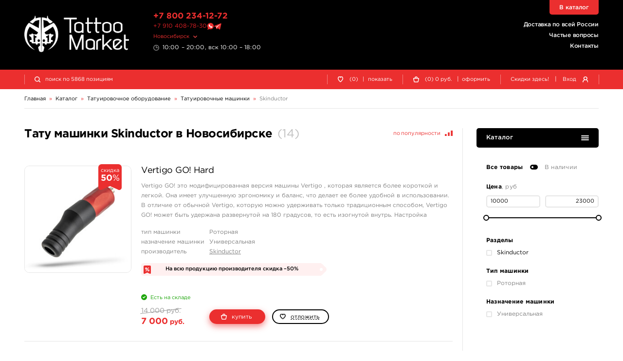

--- FILE ---
content_type: text/html; charset=UTF-8
request_url: https://nsk.tattoomarket.ru/catalog/skinductor
body_size: 19734
content:
<!DOCTYPE HTML>
<html>
<head>
<meta http-equiv="Content-Type" content="text/html; charset=utf-8">
<meta name="viewport" content="width=device-width, initial-scale=1.0, maximum-scale=1.0, user-scalable=0"/>
<title>Тату машинки Skinductor - купить в Новосибирске, магазин Tattoo Market</title>
<link href="/s/v_209/css/bundle.css" rel="stylesheet" type="text/css">
<script>
history.scrollRestoration = "manual";
let globalUserId;let timestamp=1768737094;
</script>
<link rel="apple-touch-icon" sizes="180x180" href="/s/img/apple-touch-icon.png">
<link rel="icon" type="image/png" sizes="32x32" href="/s/img/favicon-32x32.png">
<link rel="icon" type="image/png" sizes="16x16" href="/s/img/favicon-16x16.png">
<link rel="manifest" href="/s/img/site.webmanifest">
<link rel="mask-icon" href="/s/img/safari-pinned-tab.svg" color="#5bbad5">
<link rel="preconnect" href="https://counter.yadro.ru"/>
<link rel="preconnect" href="https://www.gstatic.com/"/>
<link rel="preconnect" href="https://mc.yandex.ru"/>
<link rel="preconnect" href="https://s.tattoomarket.ru"/>
<meta name="msapplication-TileColor" content="#ffffff">
<meta name="theme-color" content="#ffffff">
<meta name="description" content="Тату машинки Skinductor в ассортименте по отличным ценам с доставкой в Новосибирске. Все товары сертифицированы. Звоните  ☎ +7 800 234 1272" />
<link rel="canonical" href="https://nsk.tattoomarket.ru/catalog/skinductor" />
<meta property="og:title" content="Тату машинки Skinductor - купить в Новосибирске, магазин Tattoo Market" />
<meta property="og:type" content="website" />
<meta property="og:url" content="https://nsk.tattoomarket.ru/catalog/skinductor" />
<script defer src="/s/v_209/js/jquery-3.4.1.min.js" type="text/javascript"></script>
<script defer src="/s/v_209/js/build.js"></script>
</head>
<body>
<div class="mainwrap" id="up">
    <header class="header">
        <div class="headline-main">
            <div class="container">
                <div class="grid">
                    <div class="logo">
                        <a href="/">
                            <img src="/s/img/logo-white.png" width="2130" height="740" alt="TattooMarket"/>
                        </a>
                    </div>
                    <!-- end .logo-->
                    <div class="text-l">
                        <div class="head-tel">
                            <a href="tel:+78002341272">+7 800 234-12-72</a>
                        </div>
                        <div class="head-msg">
                            <a href="https://t.me/tattoomarketmsk" class="number">+7 910 408-78-30</a>
                            <a href="https://wa.me/79104087830" title="Tattoomarket в Whatsapp"><img src="/s/img/whatsapp.svg" alt="Whatsapp" class="what"/></a>
                            <a href="https://t.me/tattoomarketmsk" title="Tattoomarket в Telegram"><img src="/s/img/telegram.svg" alt="Telegram" class="tgm"/></a>
                        </div>
                        <!-- end .head-tel-->
                        <div class="head-select-city">
                            <div class="toggle">
                                <div>Новосибирск</div>
                            </div>
                            <!-- end .toggle-->
                            <div class="head-city-popup">
                                <div class="nano">
                                    <div class="nano-content">
                                        <div class="ind"></div>
                                        <!-- end .ind-->
                                    </div>
                                    <!-- end .nano-content-->
                                </div>
                                <!-- end .nano-->
                            </div>
                            <!-- end .head-city-popup-->
                        </div>
                        <!-- end .head-select-city-->
                        <div class="head-workhours">10:00 – 20:00, вск 10:00 – 18:00</div>
                        <!-- end .head-workhours-->
                    </div>
                    <!-- end .text-l-->
                    <div class="text-r">
                        <ul class="head-links">
                            <li><a href="/delivery">Доставка по всей России</a></li>
                            <li><a href="/faq/">Частые вопросы</a></li>
                            <li><a href="/contacts/">Контакты</a></li>
                        </ul>
                        <!-- end .head-links-->
                    </div>
                    <!-- end .text-r-->
                    <a class="head-tel-mob" href="tel:+78002341272"></a><!-- end .head-tel-mob-->
                    <div class="head-sep-mob"></div>
                    <div class="head-toggle-menu">
                        <div class="pos1"></div>
                        <div class="pos2"></div>
                        <div class="pos3"></div>
                    </div>
                    <!-- end .head-toggle-menu-->
                    <div class="head-top-link"><a href="/catalog">В каталог</a></div>
                    <!-- end .head-top-link-->
                </div>
                <!-- end .grid-->
            </div>
            <!-- end .container-->
        </div>
        <!-- end .headline-main-->
        <div class="headline-sub">
            <div class="place"></div>
            <div class="in">
                <div class="container">
                    <div class="grid head-panel">
    <div class="col head-search-place">
        <form class="head-search" method="GET" action="/search/">
            <div class="head-search-in">
                <div class="pic"></div>
                <input class="input-search" type="search" name="q"
                       value=""
                       placeholder="поиск по 5868 позициям">
                <button class="go" type="submit">найти</button>
                <div class="close"></div>
                <div class="head-search-results">
                    <div class="nano">
                        <div class="nano-content">
                            <div class="ind">
                                <div style="height: 110px;"></div>
                            </div>
                            <!-- end .ind-->
                        </div>
                        <!-- end .nano-content-->
                    </div>
                    <!-- end .nano-->
                </div>
                <!-- end .head-search-results-->
            </div>
            <!-- end .head-search-in-->
        </form>
        <!-- end .head-search-->
    </div>

            <!-- end .col-->
        <div class="col">
            <div class="head-profile-links">
                <a class="el auth-required-feature">
                    <div class="pic"><img src="/s/img/heart-empty-white.svg" alt=""/></div>
                    <!-- end .pic-->

                    <div class="num">0</div>
                    <div class="text hide-550">
                        (0)<span class="hide-750">&nbsp;<span class="sep">|</span> показать</span></div>
                </a><!-- end .el-->
            </div>
            <!-- end .head-profile-links-->
        </div>
        <!-- end .col-->
        <div class="col">
            <div class="head-profile-links cart-header-container">
                <a class="el" href="/cabinet/cart">
                    <div class="pic"><img src="/s/img/cart-empty-white.svg" alt=""/></div>
                    <!-- end .pic-->
                    <div class="num amount">0</div>
                </a>
                <div class="text hide-550 group-container">
                    <a class="el" href="/cabinet/cart">
                        (<span class="amount">0</span>)
                        <span class="price">0</span>
                        руб.
                    </a>
                    <span class="hide-750 group-container">&nbsp;
                        <span class="sep">|</span>
                        <a class="el"   href="/cabinet/order">оформить</a>
                    </span>
                </div>
            </div>
            <!-- end .head-profile-links-->
        </div>
        <!-- end .col-->
        <div class="col">
            <div class="head-profile-links">
                <a class="el hide-550" href="/discounts">
                                        <div class="text">Скидки здесь!</div>
                </a>
                <!-- end .el-->
                <span class="sep hide-750">|</span> <span class="el modal-form" data-modal-form="modal-login">
                    <div class="text hide-750">Вход</div>
                    <div class="pic"><img src="/s/img/user-white.svg" alt=""/></div>
                    <!-- end .pic-->
                </span><!-- end .el-->
            </div>
            <!-- end .head-profile-links-->
        </div>
        <!-- end .col-->
    
</div>
<!-- end .grid-->
                </div>
                <!-- end .container-->
            </div>
            <!-- end .in-->
        </div>
        <!-- end .headline-sub-->
        <div class="mob-menu">
            <div class="container">
                <ul>
                    <li class="el"><a class="link" href="/cabinet/cart">
                            <div class="pic"><img src="/s/img/menu-cart.svg" alt=""/></div>
                            Корзина </a><!-- end .link-->
                    </li>
                    <!-- end .el-->
                                            <li class="el"><span class="link link-like auth-required-feature">
                            <div class="pic"><img src="/s/img/menu-heart.svg" alt=""/></div>
                            Отложенные товары </span><!-- end .link-->
                        </li>
                    
                    <!-- end .el-->
                    <li class="el">
                        <a class="link" href="/faq/">
                            <div class="pic">
                                <img src="/s/img/menu-faq.png" alt=""/>
                            </div>
                            Частые вопросы </a>
                        <!-- end .link-->
                    </li>
                    <!-- end .el-->
                    <li class="el"><a class="link" href="/discounts">
                            <div class="pic"><img src="/s/img/menu-discounts.svg" alt=""/></div>
                            Скидки здесь! </a><!-- end .link-->
                    </li>
                    <!-- end .el-->
                    <li class="el"><a class="link" href="/contacts">
                            <div class="pic"><img src="/s/img/menu-contacts.svg" alt=""/></div>
                            Контакты </a><!-- end .link-->
                    </li>

                    <!-- end .el-->
                    <li class="el mobile-user-menu hidden">
                        <div class="link toggle">
                            <div class="pic"><img src="/s/img/menu-profile.svg" alt=""/></div>
                            Личный кабинет
                        </div>
                        <!-- end .link-->
                        <div class="in">
                            <ul>
                                <li><a class="link-in" href="/cabinet/orders">
                                        <div>Мои заказы</div>
                                    </a><!-- end .link-in--></li>
                                <li><a class="link-in" href="/cabinet/billing">
                                        <div>Мой кошелек</div>
                                    </a><!-- end .link-in--></li>
                                <li><a class="link-in" href="/cabinet/profile">
                                        <div>Мой профиль</div>
                                    </a><!-- end .link-in--></li>
                                <li><a class="link-in" href="/cabinet/settings">
                                        <div>Мои настройки</div>
                                    </a><!-- end .link-in--></li>
                                <li><a class="link-in" href="/auth/logout">
                                        <div class="pic"><img src="/s/img/menu-exit.svg" alt=""/></div>
                                        <div>Выход</div>
                                    </a><!-- end .link-in--></li>
                            </ul>
                        </div>
                        <!-- end .in-->
                    </li>
                    <!-- end .el-->
                </ul>
                <div class="additional">
                    <ul>
                        <li><a href="/about">О компании</a></li>
                        <li><a href="/articles">Журнал</a></li>
                        <li><a href="/payment">Оплата заказов</a></li>
                        <li><a href="/delivery">Доставка заказов</a></li>
                        <li><a href="/return">Возврат товара</a></li>
                        <li><a href="/faq/">Частые вопросы</a></li>
                        <li><a href="/contacts/">Контакты</a></li>
                        <li><a href="/feedback/">Отзывы</a></li>
                    </ul>
                </div>
                <!-- end .additional-->
            </div>
            <!-- end .container-->
        </div>
        <!-- end .mob-menu-->
    </header>
    <!-- end .header-->

    <div class="content">
    <div class="container" itemscope itemtype="https://schema.org/BreadcrumbList">
        <nav class="path">
            <div class="path-el" itemprop="itemListElement" itemscope itemtype="https://schema.org/ListItem">
                <a itemprop="item" href="/"><span itemprop="name">Главная</span></a>
                <meta itemprop="position" content="1" />
            </div>
            <div class="path-arr">»</div>
                            <div class="path-el" itemprop="itemListElement" itemscope itemtype="https://schema.org/ListItem">
                                                                        <a itemprop="item" href="/catalog">
                                <span itemprop="name">Каталог</span>
                            </a>
                                                            </div>
                <!-- end .path-el-->
                                    <div class="path-arr">»</div>
                                            <div class="path-el" itemprop="itemListElement" itemscope itemtype="https://schema.org/ListItem">
                                                                        <a itemprop="item" class="toggle" href="/catalog/tatuirovochnoe-oborudovanie">
                                <span itemprop="name">Татуировочное оборудование</span>
                            </a>
                            <meta itemprop="position" content="3" />
                            <div class="path-popup">
                                <div class="nano has-scrollbar" style="height: 251px;">
                                    <div class="nano-content" tabindex="0" style="right: -15px;">
                                        <div class="ind">
                                                                                            <a class="link "
                                                   href="/catalog/tattoo-nabory">
                                                    Татуировочные наборы                                                </a><!-- end .link-->
                                                                                            <a class="link active"
                                                   href="/catalog/tatuirovochnye-mashinki">
                                                    Татуировочные машинки                                                </a><!-- end .link-->
                                                                                            <a class="link "
                                                   href="/catalog/istochniki-pitaniya">
                                                    Источники питания                                                </a><!-- end .link-->
                                                                                            <a class="link "
                                                   href="/catalog/pedali-klip-kordy">
                                                    Педали, клип-корды                                                </a><!-- end .link-->
                                                                                            <a class="link "
                                                   href="/catalog/barernaya-zashita">
                                                    Барьерная защита                                                </a><!-- end .link-->
                                                                                            <a class="link "
                                                   href="/catalog/ruchki-derzhateli">
                                                    Ручки-держатели                                                </a><!-- end .link-->
                                                                                            <a class="link "
                                                   href="/catalog/nosiki-leiki">
                                                    Наконечники                                                </a><!-- end .link-->
                                                                                            <a class="link "
                                                   href="/catalog/igly-tatuirovochnye">
                                                    Иглы татуировочные                                                </a><!-- end .link-->
                                                                                            <a class="link "
                                                   href="/catalog/kartridzhi-tatuirovochnye">
                                                    Картриджи татуировочные                                                </a><!-- end .link-->
                                                                                            <a class="link "
                                                   href="/catalog/shtangi-rezinki">
                                                    Штанги, резинки                                                </a><!-- end .link-->
                                                                                            <a class="link "
                                                   href="/catalog/zapchasti-dlya-tatu-mashinok">
                                                    Запчасти для тату машинок                                                </a><!-- end .link-->
                                                                                            <a class="link "
                                                   href="/catalog/kolpachki-podstavki">
                                                    Колпачки, подставки, миксеры для краски                                                </a><!-- end .link-->
                                                                                            <a class="link "
                                                   href="/catalog/sredstva-uhoda">
                                                    Средства ухода                                                </a><!-- end .link-->
                                                                                            <a class="link "
                                                   href="/catalog/dezinfekciya">
                                                    Дезинфекция                                                </a><!-- end .link-->
                                                                                            <a class="link "
                                                   href="/catalog/transfernaya-bumaga-i-prinadlezhnosti">
                                                    Трансферная бумага и принадлежности                                                </a><!-- end .link-->
                                                                                            <a class="link "
                                                   href="/catalog/iskusstvennaya-kozha-i-manekeny">
                                                    Искусственная кожа и манекены                                                </a><!-- end .link-->
                                                                                            <a class="link "
                                                   href="/catalog/perchatki">
                                                    Перчатки                                                </a><!-- end .link-->
                                                                                            <a class="link "
                                                   href="/catalog/sprjei-batly">
                                                    Спрэй-батлы                                                </a><!-- end .link-->
                                                                                    </div>
                                    </div>
                                    <!-- end .nano-content-->
                                    <div class="nano-pane">
                                        <div class="nano-slider"
                                             style="height: 46px; transform: translate(0px, 0px);"></div>
                                    </div>
                                </div>
                                <!-- end .nano-->
                            </div>
                                                            </div>
                <!-- end .path-el-->
                                    <div class="path-arr">»</div>
                                            <div class="path-el" itemprop="itemListElement" itemscope itemtype="https://schema.org/ListItem">
                                                                        <a itemprop="item" class="toggle" href="/catalog/tatuirovochnye-mashinki">
                                <span itemprop="name">Татуировочные машинки</span>
                            </a>
                            <meta itemprop="position" content="4" />
                            <div class="path-popup">
                                <div class="nano has-scrollbar" style="height: 251px;">
                                    <div class="nano-content" tabindex="0" style="right: -15px;">
                                        <div class="ind">
                                                                                            <a class="link "
                                                   href="/catalog/acus-tattoo-machines">
                                                    ACUS                                                </a><!-- end .link-->
                                                                                            <a class="link "
                                                   href="/catalog/xtreme-tattoo-machines">
                                                    Xtreme                                                </a><!-- end .link-->
                                                                                            <a class="link "
                                                   href="/catalog/ambition-tattoo-machines">
                                                    Ambition                                                </a><!-- end .link-->
                                                                                            <a class="link "
                                                   href="/catalog/mast-rotary-machines">
                                                    Mast Rotary Machines                                                </a><!-- end .link-->
                                                                                            <a class="link "
                                                   href="/catalog/critical-tattoo-machines">
                                                    Critical Tattoo Machines                                                </a><!-- end .link-->
                                                                                            <a class="link "
                                                   href="/catalog/fk-irons-one">
                                                    FK Irons ONE                                                </a><!-- end .link-->
                                                                                            <a class="link "
                                                   href="/catalog/cheyenne-hawk">
                                                    CHEYENNE HAWK                                                </a><!-- end .link-->
                                                                                            <a class="link "
                                                   href="/catalog/equaliser-by-kwadron">
                                                    EQUALISER by Kwadron                                                </a><!-- end .link-->
                                                                                            <a class="link "
                                                   href="/catalog/rotary-machines-by-lithuanian-irons">
                                                    Lithuanian Irons Rotary                                                </a><!-- end .link-->
                                                                                            <a class="link "
                                                   href="/catalog/ego-rotary-tattoo-machine">
                                                    Ego Rotary                                                </a><!-- end .link-->
                                                                                            <a class="link "
                                                   href="/catalog/cobra-rotary-tattoo-machine">
                                                    COBRA Rotary                                                </a><!-- end .link-->
                                                                                            <a class="link "
                                                   href="/catalog/dragonfly-x2-rotary-tattoo-machines">
                                                    DRAGONFLY X2                                                </a><!-- end .link-->
                                                                                            <a class="link "
                                                   href="/catalog/stingray-x2-rotary-tattoo-machines">
                                                    STINGRAY X2                                                </a><!-- end .link-->
                                                                                            <a class="link "
                                                   href="/catalog/bishop-rotary-tattoo-machines">
                                                    Bishop Rotary                                                </a><!-- end .link-->
                                                                                            <a class="link "
                                                   href="/catalog/inox-prime-by-kwadron">
                                                    Inox Prime                                                </a><!-- end .link-->
                                                                                            <a class="link "
                                                   href="/catalog/hm-tattoo-machines">
                                                    HM Tattoo Machines                                                </a><!-- end .link-->
                                                                                            <a class="link "
                                                   href="/catalog/lithuanian-irons">
                                                    Lithuanian Irons                                                </a><!-- end .link-->
                                                                                            <a class="link "
                                                   href="/catalog/spektra-xion">
                                                    Spektra Xion                                                </a><!-- end .link-->
                                                                                            <a class="link "
                                                   href="/catalog/exo-fkirons">
                                                    EXO - FK Irons                                                </a><!-- end .link-->
                                                                                            <a class="link "
                                                   href="/catalog/spektra-flux">
                                                    Spektra Flux                                                </a><!-- end .link-->
                                                                                            <a class="link "
                                                   href="/catalog/spektra-edge-x">
                                                    Spektra Edge X                                                </a><!-- end .link-->
                                                                                            <a class="link "
                                                   href="/catalog/tattoomarket-machines">
                                                    Tattoomarket Machines                                                </a><!-- end .link-->
                                                                                            <a class="link active"
                                                   href="/catalog/skinductor">
                                                    Skinductor                                                </a><!-- end .link-->
                                                                                            <a class="link "
                                                   href="/catalog/linx-rotary-ikar-rotary">
                                                    Linx Rotary - Ikar Rotary                                                </a><!-- end .link-->
                                                                                            <a class="link "
                                                   href="/catalog/burlak-tattoo-machines">
                                                    Burlak Tattoo Machines                                                </a><!-- end .link-->
                                                                                            <a class="link "
                                                   href="/catalog/mr-iron">
                                                    Mr. IRON                                                </a><!-- end .link-->
                                                                                            <a class="link "
                                                   href="/catalog/smagin">
                                                    Leo Smagin                                                </a><!-- end .link-->
                                                                                            <a class="link "
                                                   href="/catalog/deuce-machines-vanya-jug">
                                                    Deuce Machines - Ваня Юг                                                </a><!-- end .link-->
                                                                                            <a class="link "
                                                   href="/catalog/cnc-tattoo-machines">
                                                    CNC Tattoo Machines                                                </a><!-- end .link-->
                                                                                            <a class="link "
                                                   href="/catalog/swinger-tattoo-machines">
                                                    Swinger                                                </a><!-- end .link-->
                                                                                            <a class="link "
                                                   href="/catalog/lockhead-germany">
                                                    Lockhead Germany                                                </a><!-- end .link-->
                                                                                            <a class="link "
                                                   href="/catalog/tatuirovochnye-mashinki-r-t-e">
                                                    R.T.E.                                                </a><!-- end .link-->
                                                                                            <a class="link "
                                                   href="/catalog/helix-rotary-by-eikon">
                                                    Helix Rotary by Eikon                                                </a><!-- end .link-->
                                                                                            <a class="link "
                                                   href="/catalog/turanium-rotary">
                                                    TURANIUM Rotary                                                </a><!-- end .link-->
                                                                                            <a class="link "
                                                   href="/catalog/vlad-blad-tattoo-machines">
                                                    Vlad Blad Tattoo Machines                                                </a><!-- end .link-->
                                                                                            <a class="link "
                                                   href="/catalog/foxxx-rotary-machines">
                                                    Foxxx Rotary Machines                                                </a><!-- end .link-->
                                                                                            <a class="link "
                                                   href="/catalog/indukcionnye-mashinki-mustang">
                                                    Индукционные машинки Mustang                                                </a><!-- end .link-->
                                                                                            <a class="link "
                                                   href="/catalog/rotornye-mashinki-mustang">
                                                    Роторные машинки Mustang                                                </a><!-- end .link-->
                                                                                            <a class="link "
                                                   href="/catalog/keisy-dlya-tatu-mashin">
                                                    Кейсы для тату машин                                                </a><!-- end .link-->
                                                                                            <a class="link "
                                                   href="/catalog/tattoo-staff-brotherhood">
                                                    Tattoo Staff Brotherhood                                                </a><!-- end .link-->
                                                                                            <a class="link "
                                                   href="/catalog/symbeos-eikon">
                                                    SYMBEOS™ - EIKON                                                </a><!-- end .link-->
                                                                                            <a class="link "
                                                   href="/catalog/jack-alexx-rotary">
                                                    JACK &amp; ALEXX                                                </a><!-- end .link-->
                                                                                    </div>
                                    </div>
                                    <!-- end .nano-content-->
                                    <div class="nano-pane">
                                        <div class="nano-slider"
                                             style="height: 46px; transform: translate(0px, 0px);"></div>
                                    </div>
                                </div>
                                <!-- end .nano-->
                            </div>
                                                            </div>
                <!-- end .path-el-->
                                    <div class="path-arr">»</div>
                                            <div class="path-el" itemprop="itemListElement" itemscope itemtype="https://schema.org/ListItem">
                                            <a itemprop="item" class="grey" href="/catalog/skinductor">
                            <span itemprop="name">Skinductor</span>
                        </a>
                                    </div>
                <!-- end .path-el-->
                                    </nav>
        <!-- end .path-->
    </div>

<!-- end .container-->
<div class="container full catalog-container">
    <div class="main-sides">
        <div class="main-side-l">
            <div class="section-text category-head">

                <div class="sort-wrapper">
                    <div class="sort-indent">
                    </div>
                    <form class="sort">
                        <div class="sort-toggle-filters">
                            <span>Фильтры <span class="grey">(<span class="total-filter-checks">
                                        0                                    </span>)</span></span>
                            <span class="pic pic-settings"></span>
                        </div>
                        <!-- end .sort-toggle-filters-->
                        <div class="sort-el">
                            <div class="sort-toggle">
                                <span class="sort-name">
                                    по популярности                                </span>
                                <span class="pic pic-sort"></span>
                            </div>
                            <!-- end .sort-toggle-->
                            <div class="sort-popup">
                                <div class="ind">
                                                                            <a class="link prevent-link active"
                                           href="/catalog/skinductor"
                                           data-param="">
                                            по популярности                                        </a>
                                                                            <a class="link prevent-link "
                                           href="/catalog/skinductor?sort=priceUp"
                                           data-param="priceUp">
                                            сначала дешевые                                        </a>
                                                                            <a class="link prevent-link "
                                           href="/catalog/skinductor?sort=priceDown"
                                           data-param="priceDown">
                                            сначала дорогие                                        </a>
                                                                            <a class="link prevent-link "
                                           href="/catalog/skinductor?sort=newDown"
                                           data-param="newDown">
                                            сначала новые                                        </a>
                                                                            <a class="link prevent-link "
                                           href="/catalog/skinductor?sort=newUp"
                                           data-param="newUp">
                                            сначала старые                                        </a>
                                                                        <!-- end .link-->
                                </div>
                                <!-- end .ind-->
                            </div>
                            <!-- end .sort-popup-->
                        </div>
                        <!-- end .sort-el-->
                    </form>
                    <!-- end .sort-->
                </div>
                <!-- end .small-text-->
                <div class="category-text-wrap">    <div class="main-title has-sort-mob">
        <div class="catalog-title" itemscope itemtype="https://schema.org/Product">
            <meta itemprop="name" content="Тату машинки Skinductor  в Новосибирске">
            <div itemprop="offers" itemscope itemtype="https://schema.org/AggregateOffer">
                <meta itemprop="offerCount" content="13">
                <meta itemprop="lowPrice" content="10000.00">
                <meta itemprop="highPrice" content="23000.00">
                <meta itemprop="priceCurrency" content="RUB">
                <link itemprop="availability" href="https://schema.org/InStock">
            </div>
            <h1>Тату машинки Skinductor  в Новосибирске</h1>
            <span class="grey nowrap">(<span>14</span>)</span>        </div>
    </div>
                </div>
            </div>
            <!-- end .category-head-->
            <div class="section-catalog">
                                <div class="grid-catalog">
                    <div class="catalog-products-page-wrap"
     data-page="1"
>
                <div class="el">
                <div class="item-wide "  itemscope itemtype="https://schema.org/Product">
                    <div class="item-wide-top">
                        <a class="photo dynamic-link" itemprop="url" href="/product/vertigo-go-hard">
                            <div class="photo-in">                                <img loading="lazy" src="https://s.tattoomarket.ru/prod/55/13949/13949_preview_3.jpg" width="235" height="235" alt="Vertigo GO! Hard"/>
                            </div>
                                                            <div class="cover-label cover-label-red">
                                    <div>скидка                                         <div class="cover-label-big">
                                            <strong>50</strong>%
                                        </div>
                                    </div>
                                </div>
                                                    </a><!-- end .photo-->
                        <div class="text">
                            <div class="name">
                                <a class="dynamic-link" href="/product/vertigo-go-hard" itemprop="name">Vertigo GO! Hard</a>
                            </div>
                            <!-- end .name-->
                            <meta itemprop="description" content=" Vertigo GO! это модифицированная версия машины Vertigo , которая является более короткой и легкой. Она имеет улучшенную эргономику и баланс, что делает ее более удобной в использовании. В отличие от обычной Vertigo, которую можно удерживать только традиционным способом, Vertigo GO! может быть удержана развернутой на 180 градусов, то есть изогнутой внутрь. Настройка машины Vertigo GO! в режиме H ...">
                            <div class="descr">
                                 Vertigo GO! это модифицированная версия машины Vertigo , которая является более короткой и легкой. Она имеет улучшенную эргономику и баланс, что делает ее более удобной в использовании. В отличие от обычной Vertigo, которую можно удерживать только традиционным способом, Vertigo GO! может быть удержана развернутой на 180 градусов, то есть изогнутой внутрь. Настройка машины Vertigo GO! в режиме H ...                            </div>
                            <!-- end .descr-->
                            <ul class="info-list">
                                                                    <li>
                                        <div class="l">тип машинки</div>
                                        <div>Роторная</div>
                                    </li>
                                                                    <li>
                                        <div class="l">назначение машинки</div>
                                        <div>Универсальная</div>
                                    </li>
                                                                                                    <li>
                                        <div class="l">производитель</div>
                                        <div>
                                            <a href="/brand/skinductor">
                                                Skinductor                                            </a>
                                        </div>
                                    </li>
                                                            </ul>
                            <!-- end .info-list-->
                            <div class="item-wide-labels">
                                <div class="info-labels">

                                                                                <div class="info-label bg-lightred">
                                                <div class="info-label-bg">
                                                    <div class="pic"><img src="/s/img/discount-red.svg" alt=""/>
                                                    </div>
                                                    На всю продукцию производителя скидка
                                                                                                        –50%
                                                </div>
                                                <div class="info-label-corner"></div>
                                            </div>
                                                                            </div>
                                <!-- end .info-labels-->
                            </div>
                            <!-- end .item-wide-labels-->
                                                            <div class="avail green">Есть на складе</div>
                                                        <div class="buy" itemprop="offers" itemscope itemtype="http://schema.org/AggregateOffer">
                                                                    <meta itemprop="offerCount" content="1">
                                    <meta itemprop="lowPrice" content="14000">
                                    <meta itemprop="highPrice" content="14000">
                                                                <meta itemprop="priceCurrency" content="RUB">
                                                                    <link itemprop="availability" href="http://schema.org/InStock">
                                                                <div class="price">
                                                                                                                <div class="old">14 000 руб.</div>                                                                        <strong class="big">7 000</strong> руб.
                                </div>
                                <!-- end .price-->
                                <div class="btns" data-product="13949" data-prop="0">
                                                                            <div class="add-to-basket-wrap ">
                                            <a class="add-to-basket-btn btn btn-rounded btn-small btn-red">
                                            <span class="btn-pic">
                                                <img src="/s/img/cart-empty-white.svg" alt="">
                                            </span>
                                                купить
                                            </a>
                                        </div>
                                        <div class="num hidden">
                                            <div class="input-num">
                                                <div class="minus"></div>
                                                <input type="text" pattern="\d*"
                                                       data-max="2"
                                                       name="basket-amount" value="0">
                                                <div class="plus"></div>
                                            </div>
                                            <!-- end .input-num-->
                                            <div>шт.</div>
                                        </div>
                                        <div>
                                            <a class="btn btn-small btn-rounded btn-border-dark btn-bookmark  ">
                                            <span class="btn-pic">
                                                <img src="/s/img/heart-empty-hover.svg" alt="">
                                                <img src="/s/img/heart-empty-dark.svg" alt="">
                                            </span>
                                                <span class="btn-pic">
                                                <img src="/s/img/heart-hover.svg" alt="">
                                                <img src="/s/img/heart-red.svg" alt="">
                                            </span>
                                                <span class="btn-text for-noactive">отложить</span>
                                                <span class="btn-text for-active">отложен</span>
                                            </a>
                                            <a class="btn btn-small btn-rounded btn-border-dark btn-remove hidden">
                                            <span class="btn-pic">
                                                <img src="/s/img/delete-hover.svg" alt="">
                                                <img src="/s/img/delete-black.svg" alt="">
                                            </span>
                                                <span class="btn-text">удалить</span>
                                            </a>
                                        </div>
                                                                    </div>
                                <!-- end .btns-->
                            </div>
                            <!-- end .buy-->
                        </div>
                        <!-- end .text-->
                    </div>
                    <!-- end .item-wide-top-->
                    <div class="item-wide-folded">
                        <div class="item-wide-table">
                            <div class="toggle-close"><span>закрыть</span></div>
                            <!-- end .toggle-close-->
                                                    </div>
                        <!-- end .item-wide-table-->
                    </div>
                    <!-- end .item-wide-folded-->
                </div>
                <!-- end .item-wide-->
            </div>
            <!-- end .el-->
                    <div class="el">
                <div class="item-wide "  itemscope itemtype="https://schema.org/Product">
                    <div class="item-wide-top">
                        <a class="photo dynamic-link" itemprop="url" href="/product/vertigo-go-soft">
                            <div class="photo-in">                                <img loading="lazy" src="https://s.tattoomarket.ru/prod/55/13950/13950_preview_4.jpg" width="235" height="235" alt="Vertigo GO! Soft"/>
                            </div>
                                                            <div class="cover-label cover-label-red">
                                    <div>скидка                                         <div class="cover-label-big">
                                            <strong>50</strong>%
                                        </div>
                                    </div>
                                </div>
                                                    </a><!-- end .photo-->
                        <div class="text">
                            <div class="name">
                                <a class="dynamic-link" href="/product/vertigo-go-soft" itemprop="name">Vertigo GO! Soft</a>
                            </div>
                            <!-- end .name-->
                            <meta itemprop="description" content=" Vertigo GO! это модифицированная версия машины Vertigo , которая является более короткой и легкой. Она имеет улучшенную эргономику и баланс, что делает ее более удобной в использовании. В отличие от обычной Vertigo, которую можно удерживать только традиционным способом, Vertigo GO! может быть удержана развернутой на 180 градусов, то есть изогнутой внутрь.  Настройка машины Vertigo GO! в режиме ...">
                            <div class="descr">
                                 Vertigo GO! это модифицированная версия машины Vertigo , которая является более короткой и легкой. Она имеет улучшенную эргономику и баланс, что делает ее более удобной в использовании. В отличие от обычной Vertigo, которую можно удерживать только традиционным способом, Vertigo GO! может быть удержана развернутой на 180 градусов, то есть изогнутой внутрь.  Настройка машины Vertigo GO! в режиме ...                            </div>
                            <!-- end .descr-->
                            <ul class="info-list">
                                                                                                    <li>
                                        <div class="l">производитель</div>
                                        <div>
                                            <a href="/brand/skinductor">
                                                Skinductor                                            </a>
                                        </div>
                                    </li>
                                                            </ul>
                            <!-- end .info-list-->
                            <div class="item-wide-labels">
                                <div class="info-labels">

                                                                                <div class="info-label bg-lightred">
                                                <div class="info-label-bg">
                                                    <div class="pic"><img src="/s/img/discount-red.svg" alt=""/>
                                                    </div>
                                                    На всю продукцию производителя скидка
                                                                                                        –50%
                                                </div>
                                                <div class="info-label-corner"></div>
                                            </div>
                                                                            </div>
                                <!-- end .info-labels-->
                            </div>
                            <!-- end .item-wide-labels-->
                                                            <div class="avail green">Есть на складе</div>
                                                        <div class="buy" itemprop="offers" itemscope itemtype="http://schema.org/AggregateOffer">
                                                                    <meta itemprop="offerCount" content="1">
                                    <meta itemprop="lowPrice" content="14000">
                                    <meta itemprop="highPrice" content="14000">
                                                                <meta itemprop="priceCurrency" content="RUB">
                                                                    <link itemprop="availability" href="http://schema.org/InStock">
                                                                <div class="price">
                                                                                                                <div class="old">14 000 руб.</div>                                                                        <strong class="big">7 000</strong> руб.
                                </div>
                                <!-- end .price-->
                                <div class="btns" data-product="13950" data-prop="0">
                                                                            <div class="add-to-basket-wrap ">
                                            <a class="add-to-basket-btn btn btn-rounded btn-small btn-red">
                                            <span class="btn-pic">
                                                <img src="/s/img/cart-empty-white.svg" alt="">
                                            </span>
                                                купить
                                            </a>
                                        </div>
                                        <div class="num hidden">
                                            <div class="input-num">
                                                <div class="minus"></div>
                                                <input type="text" pattern="\d*"
                                                       data-max="2"
                                                       name="basket-amount" value="0">
                                                <div class="plus"></div>
                                            </div>
                                            <!-- end .input-num-->
                                            <div>шт.</div>
                                        </div>
                                        <div>
                                            <a class="btn btn-small btn-rounded btn-border-dark btn-bookmark  ">
                                            <span class="btn-pic">
                                                <img src="/s/img/heart-empty-hover.svg" alt="">
                                                <img src="/s/img/heart-empty-dark.svg" alt="">
                                            </span>
                                                <span class="btn-pic">
                                                <img src="/s/img/heart-hover.svg" alt="">
                                                <img src="/s/img/heart-red.svg" alt="">
                                            </span>
                                                <span class="btn-text for-noactive">отложить</span>
                                                <span class="btn-text for-active">отложен</span>
                                            </a>
                                            <a class="btn btn-small btn-rounded btn-border-dark btn-remove hidden">
                                            <span class="btn-pic">
                                                <img src="/s/img/delete-hover.svg" alt="">
                                                <img src="/s/img/delete-black.svg" alt="">
                                            </span>
                                                <span class="btn-text">удалить</span>
                                            </a>
                                        </div>
                                                                    </div>
                                <!-- end .btns-->
                            </div>
                            <!-- end .buy-->
                        </div>
                        <!-- end .text-->
                    </div>
                    <!-- end .item-wide-top-->
                    <div class="item-wide-folded">
                        <div class="item-wide-table">
                            <div class="toggle-close"><span>закрыть</span></div>
                            <!-- end .toggle-close-->
                                                    </div>
                        <!-- end .item-wide-table-->
                    </div>
                    <!-- end .item-wide-folded-->
                </div>
                <!-- end .item-wide-->
            </div>
            <!-- end .el-->
                    <div class="el">
                <div class="item-wide "  itemscope itemtype="https://schema.org/Product">
                    <div class="item-wide-top">
                        <a class="photo dynamic-link" itemprop="url" href="/product/vertigo-ii-long-stroke">
                            <div class="photo-in">                                <img loading="lazy" src="https://s.tattoomarket.ru/prod/53/13342/13342_preview_2.jpg" width="235" height="235" alt="Vertigo II Long Stroke"/>
                            </div>
                                                            <div class="cover-label cover-label-red">
                                    <div>скидка                                         <div class="cover-label-big">
                                            <strong>50</strong>%
                                        </div>
                                    </div>
                                </div>
                                                    </a><!-- end .photo-->
                        <div class="text">
                            <div class="name">
                                <a class="dynamic-link" href="/product/vertigo-ii-long-stroke" itemprop="name">Vertigo II Long Stroke</a>
                            </div>
                            <!-- end .name-->
                            <meta itemprop="description" content=" Тату-оборудование Skinductor Vertigo II<br />
 Современная модель тату-оборудования от Skinductor с высокой скоростью работы.<br />
 Усовершенствованный мотор имеет неодимовые магниты, которые обеспечивают высокий показатель мощности. Это позволяет исключить потерю оборотов во время нагрузки на двигатель.<br />
 Эргономичный держатель содержит «открытую» передачу, что делает данное тату-оборудование одним из ...">
                            <div class="descr">
                                 Тату-оборудование Skinductor Vertigo II<br />
 Современная модель тату-оборудования от Skinductor с высокой скоростью работы.<br />
 Усовершенствованный мотор имеет неодимовые магниты, которые обеспечивают высокий показатель мощности. Это позволяет исключить потерю оборотов во время нагрузки на двигатель.<br />
 Эргономичный держатель содержит «открытую» передачу, что делает данное тату-оборудование одним из ...                            </div>
                            <!-- end .descr-->
                            <ul class="info-list">
                                                                    <li>
                                        <div class="l">тип машинки</div>
                                        <div>Роторная</div>
                                    </li>
                                                                    <li>
                                        <div class="l">назначение машинки</div>
                                        <div>Универсальная</div>
                                    </li>
                                                                                                    <li>
                                        <div class="l">производитель</div>
                                        <div>
                                            <a href="/brand/skinductor">
                                                Skinductor                                            </a>
                                        </div>
                                    </li>
                                                            </ul>
                            <!-- end .info-list-->
                            <div class="item-wide-labels">
                                <div class="info-labels">

                                                                                <div class="info-label bg-lightred">
                                                <div class="info-label-bg">
                                                    <div class="pic"><img src="/s/img/discount-red.svg" alt=""/>
                                                    </div>
                                                    На всю продукцию производителя скидка
                                                                                                        –50%
                                                </div>
                                                <div class="info-label-corner"></div>
                                            </div>
                                                                            </div>
                                <!-- end .info-labels-->
                            </div>
                            <!-- end .item-wide-labels-->
                                                            <div class="avail green">Есть на складе</div>
                                                        <div class="buy" itemprop="offers" itemscope itemtype="http://schema.org/AggregateOffer">
                                                                    <meta itemprop="offerCount" content="1">
                                    <meta itemprop="lowPrice" content="17000">
                                    <meta itemprop="highPrice" content="17000">
                                                                <meta itemprop="priceCurrency" content="RUB">
                                                                    <link itemprop="availability" href="http://schema.org/InStock">
                                                                <div class="price">
                                                                                                                <div class="old">17 000 руб.</div>                                                                        <strong class="big">8 500</strong> руб.
                                </div>
                                <!-- end .price-->
                                <div class="btns" data-product="13342" data-prop="0">
                                                                            <div class="add-to-basket-wrap ">
                                            <a class="add-to-basket-btn btn btn-rounded btn-small btn-red">
                                            <span class="btn-pic">
                                                <img src="/s/img/cart-empty-white.svg" alt="">
                                            </span>
                                                купить
                                            </a>
                                        </div>
                                        <div class="num hidden">
                                            <div class="input-num">
                                                <div class="minus"></div>
                                                <input type="text" pattern="\d*"
                                                       data-max="1"
                                                       name="basket-amount" value="0">
                                                <div class="plus"></div>
                                            </div>
                                            <!-- end .input-num-->
                                            <div>шт.</div>
                                        </div>
                                        <div>
                                            <a class="btn btn-small btn-rounded btn-border-dark btn-bookmark  ">
                                            <span class="btn-pic">
                                                <img src="/s/img/heart-empty-hover.svg" alt="">
                                                <img src="/s/img/heart-empty-dark.svg" alt="">
                                            </span>
                                                <span class="btn-pic">
                                                <img src="/s/img/heart-hover.svg" alt="">
                                                <img src="/s/img/heart-red.svg" alt="">
                                            </span>
                                                <span class="btn-text for-noactive">отложить</span>
                                                <span class="btn-text for-active">отложен</span>
                                            </a>
                                            <a class="btn btn-small btn-rounded btn-border-dark btn-remove hidden">
                                            <span class="btn-pic">
                                                <img src="/s/img/delete-hover.svg" alt="">
                                                <img src="/s/img/delete-black.svg" alt="">
                                            </span>
                                                <span class="btn-text">удалить</span>
                                            </a>
                                        </div>
                                                                    </div>
                                <!-- end .btns-->
                            </div>
                            <!-- end .buy-->
                        </div>
                        <!-- end .text-->
                    </div>
                    <!-- end .item-wide-top-->
                    <div class="item-wide-folded">
                        <div class="item-wide-table">
                            <div class="toggle-close"><span>закрыть</span></div>
                            <!-- end .toggle-close-->
                                                    </div>
                        <!-- end .item-wide-table-->
                    </div>
                    <!-- end .item-wide-folded-->
                </div>
                <!-- end .item-wide-->
            </div>
            <!-- end .el-->
                    <div class="el">
                <div class="item-wide "  itemscope itemtype="https://schema.org/Product">
                    <div class="item-wide-top">
                        <a class="photo dynamic-link" itemprop="url" href="/product/r1-ultra-lite">
                            <div class="photo-in">                                <img loading="lazy" src="https://s.tattoomarket.ru/prod/17/4283/4283_preview_2.jpg" width="235" height="235" alt="R1 Ultra Lite"/>
                            </div>
                                                            <div class="cover-label cover-label-red">
                                    <div>скидка                                         <div class="cover-label-big">
                                            <strong>50</strong>%
                                        </div>
                                    </div>
                                </div>
                                                    </a><!-- end .photo-->
                        <div class="text">
                            <div class="name">
                                <a class="dynamic-link" href="/product/r1-ultra-lite" itemprop="name">R1 Ultra Lite</a>
                            </div>
                            <!-- end .name-->
                            <meta itemprop="description" content="Универсальная высокопродуктивная тату-машинка R1 Ultra Lite оснащена двумя коромыслами. Доступно два варианта хода иглы – 3 и 4 мм. Модель работает со всеми конфигурациями игл.<br />
Имеет низкую вибрацию. Отличается небольшим весом и эргономичностью.<br />
Рабочий вольтаж – 3,7 В, частота – 38-125 Гц.">
                            <div class="descr">
                                Универсальная высокопродуктивная тату-машинка R1 Ultra Lite оснащена двумя коромыслами. Доступно два варианта хода иглы – 3 и 4 мм. Модель работает со всеми конфигурациями игл.<br />
Имеет низкую вибрацию. Отличается небольшим весом и эргономичностью.<br />
Рабочий вольтаж – 3,7 В, частота – 38-125 Гц.                            </div>
                            <!-- end .descr-->
                            <ul class="info-list">
                                                                                                    <li>
                                        <div class="l">производитель</div>
                                        <div>
                                            <a href="/brand/skinductor">
                                                Skinductor                                            </a>
                                        </div>
                                    </li>
                                                            </ul>
                            <!-- end .info-list-->
                            <div class="item-wide-labels">
                                <div class="info-labels">

                                                                                <div class="info-label bg-lightred">
                                                <div class="info-label-bg">
                                                    <div class="pic"><img src="/s/img/discount-red.svg" alt=""/>
                                                    </div>
                                                    На всю продукцию производителя скидка
                                                                                                        –50%
                                                </div>
                                                <div class="info-label-corner"></div>
                                            </div>
                                                                            </div>
                                <!-- end .info-labels-->
                            </div>
                            <!-- end .item-wide-labels-->
                                                            <div class="avail green">Есть на складе</div>
                                                        <div class="buy" itemprop="offers" itemscope itemtype="http://schema.org/AggregateOffer">
                                                                    <meta itemprop="offerCount" content="1">
                                    <meta itemprop="lowPrice" content="10000">
                                    <meta itemprop="highPrice" content="10000">
                                                                <meta itemprop="priceCurrency" content="RUB">
                                                                    <link itemprop="availability" href="http://schema.org/InStock">
                                                                <div class="price">
                                                                                                                <div class="old">10 000 руб.</div>                                                                        <strong class="big">5 000</strong> руб.
                                </div>
                                <!-- end .price-->
                                <div class="btns" data-product="4283" data-prop="0">
                                                                            <div class="add-to-basket-wrap ">
                                            <a class="add-to-basket-btn btn btn-rounded btn-small btn-red">
                                            <span class="btn-pic">
                                                <img src="/s/img/cart-empty-white.svg" alt="">
                                            </span>
                                                купить
                                            </a>
                                        </div>
                                        <div class="num hidden">
                                            <div class="input-num">
                                                <div class="minus"></div>
                                                <input type="text" pattern="\d*"
                                                       data-max="1"
                                                       name="basket-amount" value="0">
                                                <div class="plus"></div>
                                            </div>
                                            <!-- end .input-num-->
                                            <div>шт.</div>
                                        </div>
                                        <div>
                                            <a class="btn btn-small btn-rounded btn-border-dark btn-bookmark  ">
                                            <span class="btn-pic">
                                                <img src="/s/img/heart-empty-hover.svg" alt="">
                                                <img src="/s/img/heart-empty-dark.svg" alt="">
                                            </span>
                                                <span class="btn-pic">
                                                <img src="/s/img/heart-hover.svg" alt="">
                                                <img src="/s/img/heart-red.svg" alt="">
                                            </span>
                                                <span class="btn-text for-noactive">отложить</span>
                                                <span class="btn-text for-active">отложен</span>
                                            </a>
                                            <a class="btn btn-small btn-rounded btn-border-dark btn-remove hidden">
                                            <span class="btn-pic">
                                                <img src="/s/img/delete-hover.svg" alt="">
                                                <img src="/s/img/delete-black.svg" alt="">
                                            </span>
                                                <span class="btn-text">удалить</span>
                                            </a>
                                        </div>
                                                                    </div>
                                <!-- end .btns-->
                            </div>
                            <!-- end .buy-->
                        </div>
                        <!-- end .text-->
                    </div>
                    <!-- end .item-wide-top-->
                    <div class="item-wide-folded">
                        <div class="item-wide-table">
                            <div class="toggle-close"><span>закрыть</span></div>
                            <!-- end .toggle-close-->
                                                    </div>
                        <!-- end .item-wide-table-->
                    </div>
                    <!-- end .item-wide-folded-->
                </div>
                <!-- end .item-wide-->
            </div>
            <!-- end .el-->
                    <div class="el">
                <div class="item-wide "  itemscope itemtype="https://schema.org/Product">
                    <div class="item-wide-top">
                        <a class="photo dynamic-link" itemprop="url" href="/product/r1-ultra-black">
                            <div class="photo-in">                                <img loading="lazy" src="https://s.tattoomarket.ru/prod/16/4224/4224_preview_2.jpg" width="235" height="235" alt="R1 Ultra Black"/>
                            </div>
                                                            <div class="cover-label cover-label-red">
                                    <div>скидка                                         <div class="cover-label-big">
                                            <strong>50</strong>%
                                        </div>
                                    </div>
                                </div>
                                                    </a><!-- end .photo-->
                        <div class="text">
                            <div class="name">
                                <a class="dynamic-link" href="/product/r1-ultra-black" itemprop="name">R1 Ultra Black</a>
                            </div>
                            <!-- end .name-->
                            <meta itemprop="description" content="Роторная модель R1 имеет три коромысла и два разных хода – 3 и 4 мм. Оснащена мощным мотором, позволяющим комфортно работать в режиме дотворк.<br />
Подходит для всех вариантов работ – покрас, контур. С ней легко справится начинающий мастер.<br />
Работает в вольтаже 3-6 В. Способна делать 38-125 об/сек.">
                            <div class="descr">
                                Роторная модель R1 имеет три коромысла и два разных хода – 3 и 4 мм. Оснащена мощным мотором, позволяющим комфортно работать в режиме дотворк.<br />
Подходит для всех вариантов работ – покрас, контур. С ней легко справится начинающий мастер.<br />
Работает в вольтаже 3-6 В. Способна делать 38-125 об/сек.                            </div>
                            <!-- end .descr-->
                            <ul class="info-list">
                                                                    <li>
                                        <div class="l">тип машинки</div>
                                        <div>Роторная</div>
                                    </li>
                                                                    <li>
                                        <div class="l">назначение машинки</div>
                                        <div>Универсальная</div>
                                    </li>
                                                                                                    <li>
                                        <div class="l">производитель</div>
                                        <div>
                                            <a href="/brand/skinductor">
                                                Skinductor                                            </a>
                                        </div>
                                    </li>
                                                            </ul>
                            <!-- end .info-list-->
                            <div class="item-wide-labels">
                                <div class="info-labels">

                                                                                <div class="info-label bg-lightred">
                                                <div class="info-label-bg">
                                                    <div class="pic"><img src="/s/img/discount-red.svg" alt=""/>
                                                    </div>
                                                    На всю продукцию производителя скидка
                                                                                                        –50%
                                                </div>
                                                <div class="info-label-corner"></div>
                                            </div>
                                                                            </div>
                                <!-- end .info-labels-->
                            </div>
                            <!-- end .item-wide-labels-->
                                                            <div class="avail green">Есть на складе</div>
                                                        <div class="buy" itemprop="offers" itemscope itemtype="http://schema.org/AggregateOffer">
                                                                    <meta itemprop="offerCount" content="1">
                                    <meta itemprop="lowPrice" content="12000">
                                    <meta itemprop="highPrice" content="12000">
                                                                <meta itemprop="priceCurrency" content="RUB">
                                                                    <link itemprop="availability" href="http://schema.org/InStock">
                                                                <div class="price">
                                                                                                                <div class="old">12 000 руб.</div>                                                                        <strong class="big">6 000</strong> руб.
                                </div>
                                <!-- end .price-->
                                <div class="btns" data-product="4224" data-prop="0">
                                                                            <div class="add-to-basket-wrap ">
                                            <a class="add-to-basket-btn btn btn-rounded btn-small btn-red">
                                            <span class="btn-pic">
                                                <img src="/s/img/cart-empty-white.svg" alt="">
                                            </span>
                                                купить
                                            </a>
                                        </div>
                                        <div class="num hidden">
                                            <div class="input-num">
                                                <div class="minus"></div>
                                                <input type="text" pattern="\d*"
                                                       data-max="1"
                                                       name="basket-amount" value="0">
                                                <div class="plus"></div>
                                            </div>
                                            <!-- end .input-num-->
                                            <div>шт.</div>
                                        </div>
                                        <div>
                                            <a class="btn btn-small btn-rounded btn-border-dark btn-bookmark  ">
                                            <span class="btn-pic">
                                                <img src="/s/img/heart-empty-hover.svg" alt="">
                                                <img src="/s/img/heart-empty-dark.svg" alt="">
                                            </span>
                                                <span class="btn-pic">
                                                <img src="/s/img/heart-hover.svg" alt="">
                                                <img src="/s/img/heart-red.svg" alt="">
                                            </span>
                                                <span class="btn-text for-noactive">отложить</span>
                                                <span class="btn-text for-active">отложен</span>
                                            </a>
                                            <a class="btn btn-small btn-rounded btn-border-dark btn-remove hidden">
                                            <span class="btn-pic">
                                                <img src="/s/img/delete-hover.svg" alt="">
                                                <img src="/s/img/delete-black.svg" alt="">
                                            </span>
                                                <span class="btn-text">удалить</span>
                                            </a>
                                        </div>
                                                                    </div>
                                <!-- end .btns-->
                            </div>
                            <!-- end .buy-->
                        </div>
                        <!-- end .text-->
                    </div>
                    <!-- end .item-wide-top-->
                    <div class="item-wide-folded">
                        <div class="item-wide-table">
                            <div class="toggle-close"><span>закрыть</span></div>
                            <!-- end .toggle-close-->
                                                    </div>
                        <!-- end .item-wide-table-->
                    </div>
                    <!-- end .item-wide-folded-->
                </div>
                <!-- end .item-wide-->
            </div>
            <!-- end .el-->
                    <div class="el">
                <div class="item-wide "  itemscope itemtype="https://schema.org/Product">
                    <div class="item-wide-top">
                        <a class="photo dynamic-link" itemprop="url" href="/product/r1-ultra-red">
                            <div class="photo-in">                                <img loading="lazy" src="https://s.tattoomarket.ru/prod/16/4225/4225_preview_2.jpg" width="235" height="235" alt="R1 Ultra Red"/>
                            </div>
                                                            <div class="cover-label cover-label-red">
                                    <div>скидка                                         <div class="cover-label-big">
                                            <strong>50</strong>%
                                        </div>
                                    </div>
                                </div>
                                                    </a><!-- end .photo-->
                        <div class="text">
                            <div class="name">
                                <a class="dynamic-link" href="/product/r1-ultra-red" itemprop="name">R1 Ultra Red</a>
                            </div>
                            <!-- end .name-->
                            <meta itemprop="description" content="Универсальная машинка в элегантном красном цвете. Способна работать с ходом иглы 3 и 4 мм. Отличается высокой продуктивностью и мощностью, удобством работы.<br />
Используется для покраса, нанесения контура и теней. Совместима с разными иглами.<br />
Характеристики: вольтаж 3,6 В, частота 38-125 Гц.">
                            <div class="descr">
                                Универсальная машинка в элегантном красном цвете. Способна работать с ходом иглы 3 и 4 мм. Отличается высокой продуктивностью и мощностью, удобством работы.<br />
Используется для покраса, нанесения контура и теней. Совместима с разными иглами.<br />
Характеристики: вольтаж 3,6 В, частота 38-125 Гц.                            </div>
                            <!-- end .descr-->
                            <ul class="info-list">
                                                                    <li>
                                        <div class="l">тип машинки</div>
                                        <div>Роторная</div>
                                    </li>
                                                                    <li>
                                        <div class="l">назначение машинки</div>
                                        <div>Универсальная</div>
                                    </li>
                                                                                                    <li>
                                        <div class="l">производитель</div>
                                        <div>
                                            <a href="/brand/skinductor">
                                                Skinductor                                            </a>
                                        </div>
                                    </li>
                                                            </ul>
                            <!-- end .info-list-->
                            <div class="item-wide-labels">
                                <div class="info-labels">

                                                                                <div class="info-label bg-lightred">
                                                <div class="info-label-bg">
                                                    <div class="pic"><img src="/s/img/discount-red.svg" alt=""/>
                                                    </div>
                                                    На всю продукцию производителя скидка
                                                                                                        –50%
                                                </div>
                                                <div class="info-label-corner"></div>
                                            </div>
                                                                            </div>
                                <!-- end .info-labels-->
                            </div>
                            <!-- end .item-wide-labels-->
                                                            <div class="avail green">Есть на складе</div>
                                                        <div class="buy" itemprop="offers" itemscope itemtype="http://schema.org/AggregateOffer">
                                                                    <meta itemprop="offerCount" content="1">
                                    <meta itemprop="lowPrice" content="12000">
                                    <meta itemprop="highPrice" content="12000">
                                                                <meta itemprop="priceCurrency" content="RUB">
                                                                    <link itemprop="availability" href="http://schema.org/InStock">
                                                                <div class="price">
                                                                                                                <div class="old">12 000 руб.</div>                                                                        <strong class="big">6 000</strong> руб.
                                </div>
                                <!-- end .price-->
                                <div class="btns" data-product="4225" data-prop="0">
                                                                            <div class="add-to-basket-wrap ">
                                            <a class="add-to-basket-btn btn btn-rounded btn-small btn-red">
                                            <span class="btn-pic">
                                                <img src="/s/img/cart-empty-white.svg" alt="">
                                            </span>
                                                купить
                                            </a>
                                        </div>
                                        <div class="num hidden">
                                            <div class="input-num">
                                                <div class="minus"></div>
                                                <input type="text" pattern="\d*"
                                                       data-max="1"
                                                       name="basket-amount" value="0">
                                                <div class="plus"></div>
                                            </div>
                                            <!-- end .input-num-->
                                            <div>шт.</div>
                                        </div>
                                        <div>
                                            <a class="btn btn-small btn-rounded btn-border-dark btn-bookmark  ">
                                            <span class="btn-pic">
                                                <img src="/s/img/heart-empty-hover.svg" alt="">
                                                <img src="/s/img/heart-empty-dark.svg" alt="">
                                            </span>
                                                <span class="btn-pic">
                                                <img src="/s/img/heart-hover.svg" alt="">
                                                <img src="/s/img/heart-red.svg" alt="">
                                            </span>
                                                <span class="btn-text for-noactive">отложить</span>
                                                <span class="btn-text for-active">отложен</span>
                                            </a>
                                            <a class="btn btn-small btn-rounded btn-border-dark btn-remove hidden">
                                            <span class="btn-pic">
                                                <img src="/s/img/delete-hover.svg" alt="">
                                                <img src="/s/img/delete-black.svg" alt="">
                                            </span>
                                                <span class="btn-text">удалить</span>
                                            </a>
                                        </div>
                                                                    </div>
                                <!-- end .btns-->
                            </div>
                            <!-- end .buy-->
                        </div>
                        <!-- end .text-->
                    </div>
                    <!-- end .item-wide-top-->
                    <div class="item-wide-folded">
                        <div class="item-wide-table">
                            <div class="toggle-close"><span>закрыть</span></div>
                            <!-- end .toggle-close-->
                                                    </div>
                        <!-- end .item-wide-table-->
                    </div>
                    <!-- end .item-wide-folded-->
                </div>
                <!-- end .item-wide-->
            </div>
            <!-- end .el-->
                    <div class="el">
                <div class="item-wide "  itemscope itemtype="https://schema.org/Product">
                    <div class="item-wide-top">
                        <a class="photo dynamic-link" itemprop="url" href="/product/vertigo-promo-long-stroke">
                            <div class="photo-in">                                <img loading="lazy" src="https://s.tattoomarket.ru/prod/39/9771/9771_preview_2.jpg" width="235" height="235" alt="Vertigo Long Stroke"/>
                            </div>
                                                            <div class="cover-label cover-label-red">
                                    <div>скидка                                         <div class="cover-label-big">
                                            <strong>50</strong>%
                                        </div>
                                    </div>
                                </div>
                                                    </a><!-- end .photo-->
                        <div class="text">
                            <div class="name">
                                <a class="dynamic-link" href="/product/vertigo-promo-long-stroke" itemprop="name">Vertigo Long Stroke</a>
                            </div>
                            <!-- end .name-->
                            <meta itemprop="description" content="Машинка Vertigo имеет модернизированных двигатель на 5 Вт, позволяющий удобно работать при любых скоростях. Регулировка вылета осуществляется поворотом держателя.<br />
Ход иглы – от 4,2 до 6 мм. Рабочее напряжение варьируется в пределах 2-6 В.<br />
Модель отличается низкой вибрацией и малым весом.">
                            <div class="descr">
                                Машинка Vertigo имеет модернизированных двигатель на 5 Вт, позволяющий удобно работать при любых скоростях. Регулировка вылета осуществляется поворотом держателя.<br />
Ход иглы – от 4,2 до 6 мм. Рабочее напряжение варьируется в пределах 2-6 В.<br />
Модель отличается низкой вибрацией и малым весом.                            </div>
                            <!-- end .descr-->
                            <ul class="info-list">
                                                                    <li>
                                        <div class="l">тип машинки</div>
                                        <div>Роторная</div>
                                    </li>
                                                                    <li>
                                        <div class="l">назначение машинки</div>
                                        <div>Универсальная</div>
                                    </li>
                                                                                                    <li>
                                        <div class="l">производитель</div>
                                        <div>
                                            <a href="/brand/skinductor">
                                                Skinductor                                            </a>
                                        </div>
                                    </li>
                                                            </ul>
                            <!-- end .info-list-->
                            <div class="item-wide-labels">
                                <div class="info-labels">

                                                                                <div class="info-label bg-lightred">
                                                <div class="info-label-bg">
                                                    <div class="pic"><img src="/s/img/discount-red.svg" alt=""/>
                                                    </div>
                                                    На всю продукцию производителя скидка
                                                                                                        –50%
                                                </div>
                                                <div class="info-label-corner"></div>
                                            </div>
                                                                            </div>
                                <!-- end .info-labels-->
                            </div>
                            <!-- end .item-wide-labels-->
                                                            <div class="avail green">Есть на складе</div>
                                                        <div class="buy" itemprop="offers" itemscope itemtype="http://schema.org/AggregateOffer">
                                                                    <meta itemprop="offerCount" content="1">
                                    <meta itemprop="lowPrice" content="17000">
                                    <meta itemprop="highPrice" content="17000">
                                                                <meta itemprop="priceCurrency" content="RUB">
                                                                    <link itemprop="availability" href="http://schema.org/InStock">
                                                                <div class="price">
                                                                                                                <div class="old">17 000 руб.</div>                                                                        <strong class="big">8 500</strong> руб.
                                </div>
                                <!-- end .price-->
                                <div class="btns" data-product="9771" data-prop="0">
                                                                            <div class="add-to-basket-wrap ">
                                            <a class="add-to-basket-btn btn btn-rounded btn-small btn-red">
                                            <span class="btn-pic">
                                                <img src="/s/img/cart-empty-white.svg" alt="">
                                            </span>
                                                купить
                                            </a>
                                        </div>
                                        <div class="num hidden">
                                            <div class="input-num">
                                                <div class="minus"></div>
                                                <input type="text" pattern="\d*"
                                                       data-max="2"
                                                       name="basket-amount" value="0">
                                                <div class="plus"></div>
                                            </div>
                                            <!-- end .input-num-->
                                            <div>шт.</div>
                                        </div>
                                        <div>
                                            <a class="btn btn-small btn-rounded btn-border-dark btn-bookmark  ">
                                            <span class="btn-pic">
                                                <img src="/s/img/heart-empty-hover.svg" alt="">
                                                <img src="/s/img/heart-empty-dark.svg" alt="">
                                            </span>
                                                <span class="btn-pic">
                                                <img src="/s/img/heart-hover.svg" alt="">
                                                <img src="/s/img/heart-red.svg" alt="">
                                            </span>
                                                <span class="btn-text for-noactive">отложить</span>
                                                <span class="btn-text for-active">отложен</span>
                                            </a>
                                            <a class="btn btn-small btn-rounded btn-border-dark btn-remove hidden">
                                            <span class="btn-pic">
                                                <img src="/s/img/delete-hover.svg" alt="">
                                                <img src="/s/img/delete-black.svg" alt="">
                                            </span>
                                                <span class="btn-text">удалить</span>
                                            </a>
                                        </div>
                                                                    </div>
                                <!-- end .btns-->
                            </div>
                            <!-- end .buy-->
                        </div>
                        <!-- end .text-->
                    </div>
                    <!-- end .item-wide-top-->
                    <div class="item-wide-folded">
                        <div class="item-wide-table">
                            <div class="toggle-close"><span>закрыть</span></div>
                            <!-- end .toggle-close-->
                                                    </div>
                        <!-- end .item-wide-table-->
                    </div>
                    <!-- end .item-wide-folded-->
                </div>
                <!-- end .item-wide-->
            </div>
            <!-- end .el-->
                    <div class="el">
                <div class="item-wide "  itemscope itemtype="https://schema.org/Product">
                    <div class="item-wide-top">
                        <a class="photo dynamic-link" itemprop="url" href="/product/vertigo-new">
                            <div class="photo-in">                                <img loading="lazy" src="https://s.tattoomarket.ru/prod/43/10918/10918_preview_1.jpg" width="235" height="235" alt="Vertigo NEW"/>
                            </div>
                                                            <div class="cover-label cover-label-red">
                                    <div>скидка                                         <div class="cover-label-big">
                                            <strong>50</strong>%
                                        </div>
                                    </div>
                                </div>
                                                    </a><!-- end .photo-->
                        <div class="text">
                            <div class="name">
                                <a class="dynamic-link" href="/product/vertigo-new" itemprop="name">Vertigo NEW</a>
                            </div>
                            <!-- end .name-->
                            <meta itemprop="description" content=" Skinductor Vertigo - универсальная роторная тату-машина в новом форм-факторе - "unpen" с революционной передачей SpinRod.<br />
  Высокоэффективная безинерционная передача SpinRod, позволяет использовать двигатель в широком диапазоне скоростей, в том числе и на низких оборотах с достаточной мощностью, что весьма востребовано для dot/whip техник.<br />
 Удобный стерилизуемый держатель в сочетании с "от ...">
                            <div class="descr">
                                 Skinductor Vertigo - универсальная роторная тату-машина в новом форм-факторе - "unpen" с революционной передачей SpinRod.<br />
  Высокоэффективная безинерционная передача SpinRod, позволяет использовать двигатель в широком диапазоне скоростей, в том числе и на низких оборотах с достаточной мощностью, что весьма востребовано для dot/whip техник.<br />
 Удобный стерилизуемый держатель в сочетании с "от ...                            </div>
                            <!-- end .descr-->
                            <ul class="info-list">
                                                                    <li>
                                        <div class="l">тип машинки</div>
                                        <div>Роторная</div>
                                    </li>
                                                                    <li>
                                        <div class="l">назначение машинки</div>
                                        <div>Универсальная</div>
                                    </li>
                                                                                                    <li>
                                        <div class="l">производитель</div>
                                        <div>
                                            <a href="/brand/skinductor">
                                                Skinductor                                            </a>
                                        </div>
                                    </li>
                                                            </ul>
                            <!-- end .info-list-->
                            <div class="item-wide-labels">
                                <div class="info-labels">

                                                                                <div class="info-label bg-lightred">
                                                <div class="info-label-bg">
                                                    <div class="pic"><img src="/s/img/discount-red.svg" alt=""/>
                                                    </div>
                                                    На всю продукцию производителя скидка
                                                                                                        –50%
                                                </div>
                                                <div class="info-label-corner"></div>
                                            </div>
                                                                            </div>
                                <!-- end .info-labels-->
                            </div>
                            <!-- end .item-wide-labels-->
                                                            <div class="avail green">Есть на складе</div>
                                                        <div class="buy" itemprop="offers" itemscope itemtype="http://schema.org/AggregateOffer">
                                                                    <meta itemprop="offerCount" content="1">
                                    <meta itemprop="lowPrice" content="16000">
                                    <meta itemprop="highPrice" content="16000">
                                                                <meta itemprop="priceCurrency" content="RUB">
                                                                    <link itemprop="availability" href="http://schema.org/InStock">
                                                                <div class="price">
                                                                                                                <div class="old">16 000 руб.</div>                                                                        <strong class="big">8 000</strong> руб.
                                </div>
                                <!-- end .price-->
                                <div class="btns" data-product="10918" data-prop="0">
                                                                            <div class="add-to-basket-wrap ">
                                            <a class="add-to-basket-btn btn btn-rounded btn-small btn-red">
                                            <span class="btn-pic">
                                                <img src="/s/img/cart-empty-white.svg" alt="">
                                            </span>
                                                купить
                                            </a>
                                        </div>
                                        <div class="num hidden">
                                            <div class="input-num">
                                                <div class="minus"></div>
                                                <input type="text" pattern="\d*"
                                                       data-max="5"
                                                       name="basket-amount" value="0">
                                                <div class="plus"></div>
                                            </div>
                                            <!-- end .input-num-->
                                            <div>шт.</div>
                                        </div>
                                        <div>
                                            <a class="btn btn-small btn-rounded btn-border-dark btn-bookmark  ">
                                            <span class="btn-pic">
                                                <img src="/s/img/heart-empty-hover.svg" alt="">
                                                <img src="/s/img/heart-empty-dark.svg" alt="">
                                            </span>
                                                <span class="btn-pic">
                                                <img src="/s/img/heart-hover.svg" alt="">
                                                <img src="/s/img/heart-red.svg" alt="">
                                            </span>
                                                <span class="btn-text for-noactive">отложить</span>
                                                <span class="btn-text for-active">отложен</span>
                                            </a>
                                            <a class="btn btn-small btn-rounded btn-border-dark btn-remove hidden">
                                            <span class="btn-pic">
                                                <img src="/s/img/delete-hover.svg" alt="">
                                                <img src="/s/img/delete-black.svg" alt="">
                                            </span>
                                                <span class="btn-text">удалить</span>
                                            </a>
                                        </div>
                                                                    </div>
                                <!-- end .btns-->
                            </div>
                            <!-- end .buy-->
                        </div>
                        <!-- end .text-->
                    </div>
                    <!-- end .item-wide-top-->
                    <div class="item-wide-folded">
                        <div class="item-wide-table">
                            <div class="toggle-close"><span>закрыть</span></div>
                            <!-- end .toggle-close-->
                                                    </div>
                        <!-- end .item-wide-table-->
                    </div>
                    <!-- end .item-wide-folded-->
                </div>
                <!-- end .item-wide-->
            </div>
            <!-- end .el-->
                    <div class="el">
                <div class="item-wide "  itemscope itemtype="https://schema.org/Product">
                    <div class="item-wide-top">
                        <a class="photo dynamic-link" itemprop="url" href="/product/vertigo-heavy">
                            <div class="photo-in">                                <img loading="lazy" src="https://s.tattoomarket.ru/prod/46/11655/11655_preview_2.jpg" width="235" height="235" alt="Vertigo Heavy"/>
                            </div>
                                                            <div class="cover-label cover-label-red">
                                    <div>скидка                                         <div class="cover-label-big">
                                            <strong>50</strong>%
                                        </div>
                                    </div>
                                </div>
                                                    </a><!-- end .photo-->
                        <div class="text">
                            <div class="name">
                                <a class="dynamic-link" href="/product/vertigo-heavy" itemprop="name">Vertigo Heavy</a>
                            </div>
                            <!-- end .name-->
                            <meta itemprop="description" content=" Skinductor Vertigo - универсальная роторная тату-машина в новом форм-факторе - "unpen" с революционной передачей SpinRod.<br />
   Новая модель Vertigo Heavy с утяжеленной ручкой-держателем сделает вашу работу еще комфортнее.  Высокоэффективная безинерционная передача SpinRod, позволяет использовать двигатель в широком диапазоне скоростей, в том числе и на низких оборотах с достаточной мощность ...">
                            <div class="descr">
                                 Skinductor Vertigo - универсальная роторная тату-машина в новом форм-факторе - "unpen" с революционной передачей SpinRod.<br />
   Новая модель Vertigo Heavy с утяжеленной ручкой-держателем сделает вашу работу еще комфортнее.  Высокоэффективная безинерционная передача SpinRod, позволяет использовать двигатель в широком диапазоне скоростей, в том числе и на низких оборотах с достаточной мощность ...                            </div>
                            <!-- end .descr-->
                            <ul class="info-list">
                                                                    <li>
                                        <div class="l">тип машинки</div>
                                        <div>Роторная</div>
                                    </li>
                                                                    <li>
                                        <div class="l">назначение машинки</div>
                                        <div>Универсальная</div>
                                    </li>
                                                                                                    <li>
                                        <div class="l">производитель</div>
                                        <div>
                                            <a href="/brand/skinductor">
                                                Skinductor                                            </a>
                                        </div>
                                    </li>
                                                            </ul>
                            <!-- end .info-list-->
                            <div class="item-wide-labels">
                                <div class="info-labels">

                                                                                <div class="info-label bg-lightred">
                                                <div class="info-label-bg">
                                                    <div class="pic"><img src="/s/img/discount-red.svg" alt=""/>
                                                    </div>
                                                    На всю продукцию производителя скидка
                                                                                                        –50%
                                                </div>
                                                <div class="info-label-corner"></div>
                                            </div>
                                                                            </div>
                                <!-- end .info-labels-->
                            </div>
                            <!-- end .item-wide-labels-->
                                                            <div class="avail green">Есть на складе</div>
                                                        <div class="buy" itemprop="offers" itemscope itemtype="http://schema.org/AggregateOffer">
                                                                    <meta itemprop="offerCount" content="1">
                                    <meta itemprop="lowPrice" content="18000">
                                    <meta itemprop="highPrice" content="18000">
                                                                <meta itemprop="priceCurrency" content="RUB">
                                                                    <link itemprop="availability" href="http://schema.org/InStock">
                                                                <div class="price">
                                                                                                                <div class="old">18 000 руб.</div>                                                                        <strong class="big">9 000</strong> руб.
                                </div>
                                <!-- end .price-->
                                <div class="btns" data-product="11655" data-prop="0">
                                                                            <div class="add-to-basket-wrap ">
                                            <a class="add-to-basket-btn btn btn-rounded btn-small btn-red">
                                            <span class="btn-pic">
                                                <img src="/s/img/cart-empty-white.svg" alt="">
                                            </span>
                                                купить
                                            </a>
                                        </div>
                                        <div class="num hidden">
                                            <div class="input-num">
                                                <div class="minus"></div>
                                                <input type="text" pattern="\d*"
                                                       data-max="2"
                                                       name="basket-amount" value="0">
                                                <div class="plus"></div>
                                            </div>
                                            <!-- end .input-num-->
                                            <div>шт.</div>
                                        </div>
                                        <div>
                                            <a class="btn btn-small btn-rounded btn-border-dark btn-bookmark  ">
                                            <span class="btn-pic">
                                                <img src="/s/img/heart-empty-hover.svg" alt="">
                                                <img src="/s/img/heart-empty-dark.svg" alt="">
                                            </span>
                                                <span class="btn-pic">
                                                <img src="/s/img/heart-hover.svg" alt="">
                                                <img src="/s/img/heart-red.svg" alt="">
                                            </span>
                                                <span class="btn-text for-noactive">отложить</span>
                                                <span class="btn-text for-active">отложен</span>
                                            </a>
                                            <a class="btn btn-small btn-rounded btn-border-dark btn-remove hidden">
                                            <span class="btn-pic">
                                                <img src="/s/img/delete-hover.svg" alt="">
                                                <img src="/s/img/delete-black.svg" alt="">
                                            </span>
                                                <span class="btn-text">удалить</span>
                                            </a>
                                        </div>
                                                                    </div>
                                <!-- end .btns-->
                            </div>
                            <!-- end .buy-->
                        </div>
                        <!-- end .text-->
                    </div>
                    <!-- end .item-wide-top-->
                    <div class="item-wide-folded">
                        <div class="item-wide-table">
                            <div class="toggle-close"><span>закрыть</span></div>
                            <!-- end .toggle-close-->
                                                    </div>
                        <!-- end .item-wide-table-->
                    </div>
                    <!-- end .item-wide-folded-->
                </div>
                <!-- end .item-wide-->
            </div>
            <!-- end .el-->
                    <div class="el">
                <div class="item-wide "  itemscope itemtype="https://schema.org/Product">
                    <div class="item-wide-top">
                        <a class="photo dynamic-link" itemprop="url" href="/product/vertigo-ii">
                            <div class="photo-in">                                <img loading="lazy" src="https://s.tattoomarket.ru/prod/48/12110/12110_preview_1.jpg" width="235" height="235" alt="Vertigo II"/>
                            </div>
                                                            <div class="cover-label cover-label-red">
                                    <div>скидка                                         <div class="cover-label-big">
                                            <strong>50</strong>%
                                        </div>
                                    </div>
                                </div>
                                                    </a><!-- end .photo-->
                        <div class="text">
                            <div class="name">
                                <a class="dynamic-link" href="/product/vertigo-ii" itemprop="name">Vertigo II</a>
                            </div>
                            <!-- end .name-->
                            <meta itemprop="description" content="Vertigo II - новая усовершенствованная модель Vertigo первой версии от Skinductor.<br />
Модернизированный двигатель с неодимовыми магнитами стал еще мощнее и быстрее.<br />
Удобная эргономическая форма в сочетании с небольшим весом позволяют проводить даже длительные сеансы татуировки.">
                            <div class="descr">
                                Vertigo II - новая усовершенствованная модель Vertigo первой версии от Skinductor.<br />
Модернизированный двигатель с неодимовыми магнитами стал еще мощнее и быстрее.<br />
Удобная эргономическая форма в сочетании с небольшим весом позволяют проводить даже длительные сеансы татуировки.                            </div>
                            <!-- end .descr-->
                            <ul class="info-list">
                                                                    <li>
                                        <div class="l">тип машинки</div>
                                        <div>Роторная</div>
                                    </li>
                                                                    <li>
                                        <div class="l">назначение машинки</div>
                                        <div>Универсальная</div>
                                    </li>
                                                                                                    <li>
                                        <div class="l">производитель</div>
                                        <div>
                                            <a href="/brand/skinductor">
                                                Skinductor                                            </a>
                                        </div>
                                    </li>
                                                            </ul>
                            <!-- end .info-list-->
                            <div class="item-wide-labels">
                                <div class="info-labels">

                                                                                <div class="info-label bg-lightred">
                                                <div class="info-label-bg">
                                                    <div class="pic"><img src="/s/img/discount-red.svg" alt=""/>
                                                    </div>
                                                    На всю продукцию производителя скидка
                                                                                                        –50%
                                                </div>
                                                <div class="info-label-corner"></div>
                                            </div>
                                                                            </div>
                                <!-- end .info-labels-->
                            </div>
                            <!-- end .item-wide-labels-->
                                                            <div class="avail green">Есть на складе</div>
                                                        <div class="buy" itemprop="offers" itemscope itemtype="http://schema.org/AggregateOffer">
                                                                    <meta itemprop="offerCount" content="1">
                                    <meta itemprop="lowPrice" content="20000">
                                    <meta itemprop="highPrice" content="20000">
                                                                <meta itemprop="priceCurrency" content="RUB">
                                                                    <link itemprop="availability" href="http://schema.org/InStock">
                                                                <div class="price">
                                                                                                                <div class="old">20 000 руб.</div>                                                                        <strong class="big">10 000</strong> руб.
                                </div>
                                <!-- end .price-->
                                <div class="btns" data-product="12110" data-prop="0">
                                                                            <div class="add-to-basket-wrap ">
                                            <a class="add-to-basket-btn btn btn-rounded btn-small btn-red">
                                            <span class="btn-pic">
                                                <img src="/s/img/cart-empty-white.svg" alt="">
                                            </span>
                                                купить
                                            </a>
                                        </div>
                                        <div class="num hidden">
                                            <div class="input-num">
                                                <div class="minus"></div>
                                                <input type="text" pattern="\d*"
                                                       data-max="1"
                                                       name="basket-amount" value="0">
                                                <div class="plus"></div>
                                            </div>
                                            <!-- end .input-num-->
                                            <div>шт.</div>
                                        </div>
                                        <div>
                                            <a class="btn btn-small btn-rounded btn-border-dark btn-bookmark  ">
                                            <span class="btn-pic">
                                                <img src="/s/img/heart-empty-hover.svg" alt="">
                                                <img src="/s/img/heart-empty-dark.svg" alt="">
                                            </span>
                                                <span class="btn-pic">
                                                <img src="/s/img/heart-hover.svg" alt="">
                                                <img src="/s/img/heart-red.svg" alt="">
                                            </span>
                                                <span class="btn-text for-noactive">отложить</span>
                                                <span class="btn-text for-active">отложен</span>
                                            </a>
                                            <a class="btn btn-small btn-rounded btn-border-dark btn-remove hidden">
                                            <span class="btn-pic">
                                                <img src="/s/img/delete-hover.svg" alt="">
                                                <img src="/s/img/delete-black.svg" alt="">
                                            </span>
                                                <span class="btn-text">удалить</span>
                                            </a>
                                        </div>
                                                                    </div>
                                <!-- end .btns-->
                            </div>
                            <!-- end .buy-->
                        </div>
                        <!-- end .text-->
                    </div>
                    <!-- end .item-wide-top-->
                    <div class="item-wide-folded">
                        <div class="item-wide-table">
                            <div class="toggle-close"><span>закрыть</span></div>
                            <!-- end .toggle-close-->
                                                    </div>
                        <!-- end .item-wide-table-->
                    </div>
                    <!-- end .item-wide-folded-->
                </div>
                <!-- end .item-wide-->
            </div>
            <!-- end .el-->
                    <div class="el">
                <div class="item-wide "  itemscope itemtype="https://schema.org/Product">
                    <div class="item-wide-top">
                        <a class="photo dynamic-link" itemprop="url" href="/product/vertigo-ii-heavy">
                            <div class="photo-in">                                <img loading="lazy" src="https://s.tattoomarket.ru/prod/48/12111/12111_preview_1.jpg" width="235" height="235" alt="Vertigo II Heavy"/>
                            </div>
                                                            <div class="cover-label cover-label-red">
                                    <div>скидка                                         <div class="cover-label-big">
                                            <strong>50</strong>%
                                        </div>
                                    </div>
                                </div>
                                                    </a><!-- end .photo-->
                        <div class="text">
                            <div class="name">
                                <a class="dynamic-link" href="/product/vertigo-ii-heavy" itemprop="name">Vertigo II Heavy</a>
                            </div>
                            <!-- end .name-->
                            <meta itemprop="description" content="Vertigo II Heavy- новая усовершенствованная модель Vertigo Heavy с утяжеленным держателем первой версии от Skinductor. Модернизированный двигатель с неодимовыми магнитами стал еще мощнее и быстрее. Удобная эргономическая форма и сбалансированный центр тяжести сделают вашу работу еще более комфортной, даже при длительных сеансах.">
                            <div class="descr">
                                Vertigo II Heavy- новая усовершенствованная модель Vertigo Heavy с утяжеленным держателем первой версии от Skinductor. Модернизированный двигатель с неодимовыми магнитами стал еще мощнее и быстрее. Удобная эргономическая форма и сбалансированный центр тяжести сделают вашу работу еще более комфортной, даже при длительных сеансах.                            </div>
                            <!-- end .descr-->
                            <ul class="info-list">
                                                                    <li>
                                        <div class="l">тип машинки</div>
                                        <div>Роторная</div>
                                    </li>
                                                                    <li>
                                        <div class="l">назначение машинки</div>
                                        <div>Универсальная</div>
                                    </li>
                                                                                                    <li>
                                        <div class="l">производитель</div>
                                        <div>
                                            <a href="/brand/skinductor">
                                                Skinductor                                            </a>
                                        </div>
                                    </li>
                                                            </ul>
                            <!-- end .info-list-->
                            <div class="item-wide-labels">
                                <div class="info-labels">

                                                                                <div class="info-label bg-lightred">
                                                <div class="info-label-bg">
                                                    <div class="pic"><img src="/s/img/discount-red.svg" alt=""/>
                                                    </div>
                                                    На всю продукцию производителя скидка
                                                                                                        –50%
                                                </div>
                                                <div class="info-label-corner"></div>
                                            </div>
                                                                            </div>
                                <!-- end .info-labels-->
                            </div>
                            <!-- end .item-wide-labels-->
                                                            <div class="avail green">Есть на складе</div>
                                                        <div class="buy" itemprop="offers" itemscope itemtype="http://schema.org/AggregateOffer">
                                                                    <meta itemprop="offerCount" content="1">
                                    <meta itemprop="lowPrice" content="22000">
                                    <meta itemprop="highPrice" content="22000">
                                                                <meta itemprop="priceCurrency" content="RUB">
                                                                    <link itemprop="availability" href="http://schema.org/InStock">
                                                                <div class="price">
                                                                                                                <div class="old">22 000 руб.</div>                                                                        <strong class="big">11 000</strong> руб.
                                </div>
                                <!-- end .price-->
                                <div class="btns" data-product="12111" data-prop="0">
                                                                            <div class="add-to-basket-wrap ">
                                            <a class="add-to-basket-btn btn btn-rounded btn-small btn-red">
                                            <span class="btn-pic">
                                                <img src="/s/img/cart-empty-white.svg" alt="">
                                            </span>
                                                купить
                                            </a>
                                        </div>
                                        <div class="num hidden">
                                            <div class="input-num">
                                                <div class="minus"></div>
                                                <input type="text" pattern="\d*"
                                                       data-max="6"
                                                       name="basket-amount" value="0">
                                                <div class="plus"></div>
                                            </div>
                                            <!-- end .input-num-->
                                            <div>шт.</div>
                                        </div>
                                        <div>
                                            <a class="btn btn-small btn-rounded btn-border-dark btn-bookmark  ">
                                            <span class="btn-pic">
                                                <img src="/s/img/heart-empty-hover.svg" alt="">
                                                <img src="/s/img/heart-empty-dark.svg" alt="">
                                            </span>
                                                <span class="btn-pic">
                                                <img src="/s/img/heart-hover.svg" alt="">
                                                <img src="/s/img/heart-red.svg" alt="">
                                            </span>
                                                <span class="btn-text for-noactive">отложить</span>
                                                <span class="btn-text for-active">отложен</span>
                                            </a>
                                            <a class="btn btn-small btn-rounded btn-border-dark btn-remove hidden">
                                            <span class="btn-pic">
                                                <img src="/s/img/delete-hover.svg" alt="">
                                                <img src="/s/img/delete-black.svg" alt="">
                                            </span>
                                                <span class="btn-text">удалить</span>
                                            </a>
                                        </div>
                                                                    </div>
                                <!-- end .btns-->
                            </div>
                            <!-- end .buy-->
                        </div>
                        <!-- end .text-->
                    </div>
                    <!-- end .item-wide-top-->
                    <div class="item-wide-folded">
                        <div class="item-wide-table">
                            <div class="toggle-close"><span>закрыть</span></div>
                            <!-- end .toggle-close-->
                                                    </div>
                        <!-- end .item-wide-table-->
                    </div>
                    <!-- end .item-wide-folded-->
                </div>
                <!-- end .item-wide-->
            </div>
            <!-- end .el-->
                    <div class="el">
                <div class="item-wide "  itemscope itemtype="https://schema.org/Product">
                    <div class="item-wide-top">
                        <a class="photo dynamic-link" itemprop="url" href="/product/vertigo-ii-heavy-long-stroke">
                            <div class="photo-in">                                <img loading="lazy" src="https://s.tattoomarket.ru/prod/53/13343/13343_preview_1.jpg" width="235" height="235" alt="Vertigo II Heavy Long Stroke"/>
                            </div>
                                                            <div class="cover-label cover-label-red">
                                    <div>скидка                                         <div class="cover-label-big">
                                            <strong>50</strong>%
                                        </div>
                                    </div>
                                </div>
                                                    </a><!-- end .photo-->
                        <div class="text">
                            <div class="name">
                                <a class="dynamic-link" href="/product/vertigo-ii-heavy-long-stroke" itemprop="name">Vertigo II Heavy Long Stroke</a>
                            </div>
                            <!-- end .name-->
                            <meta itemprop="description" content=" Тату-оборудование Skinductor Vertigo II Heavy<br />
 Современная модель тату-оборудования от Skinductor с высокой скоростью работы, дополненная держателем от Skinductor с утяжелением.<br />
 Усовершенствованный мотор имеет неодимовые магниты, которые обеспечивают высокий показатель мощности. Это способствует исключению потери оборотов во время повышенной нагрузки на двигатель.<br />
 Эргономичная ручка содер ...">
                            <div class="descr">
                                 Тату-оборудование Skinductor Vertigo II Heavy<br />
 Современная модель тату-оборудования от Skinductor с высокой скоростью работы, дополненная держателем от Skinductor с утяжелением.<br />
 Усовершенствованный мотор имеет неодимовые магниты, которые обеспечивают высокий показатель мощности. Это способствует исключению потери оборотов во время повышенной нагрузки на двигатель.<br />
 Эргономичная ручка содер ...                            </div>
                            <!-- end .descr-->
                            <ul class="info-list">
                                                                    <li>
                                        <div class="l">тип машинки</div>
                                        <div>Роторная</div>
                                    </li>
                                                                    <li>
                                        <div class="l">назначение машинки</div>
                                        <div>Универсальная</div>
                                    </li>
                                                                                                    <li>
                                        <div class="l">производитель</div>
                                        <div>
                                            <a href="/brand/skinductor">
                                                Skinductor                                            </a>
                                        </div>
                                    </li>
                                                            </ul>
                            <!-- end .info-list-->
                            <div class="item-wide-labels">
                                <div class="info-labels">

                                                                                <div class="info-label bg-lightred">
                                                <div class="info-label-bg">
                                                    <div class="pic"><img src="/s/img/discount-red.svg" alt=""/>
                                                    </div>
                                                    На всю продукцию производителя скидка
                                                                                                        –50%
                                                </div>
                                                <div class="info-label-corner"></div>
                                            </div>
                                                                            </div>
                                <!-- end .info-labels-->
                            </div>
                            <!-- end .item-wide-labels-->
                                                            <div class="avail green">Есть на складе</div>
                                                        <div class="buy" itemprop="offers" itemscope itemtype="http://schema.org/AggregateOffer">
                                                                    <meta itemprop="offerCount" content="1">
                                    <meta itemprop="lowPrice" content="23000">
                                    <meta itemprop="highPrice" content="23000">
                                                                <meta itemprop="priceCurrency" content="RUB">
                                                                    <link itemprop="availability" href="http://schema.org/InStock">
                                                                <div class="price">
                                                                                                                <div class="old">23 000 руб.</div>                                                                        <strong class="big">11 500</strong> руб.
                                </div>
                                <!-- end .price-->
                                <div class="btns" data-product="13343" data-prop="0">
                                                                            <div class="add-to-basket-wrap ">
                                            <a class="add-to-basket-btn btn btn-rounded btn-small btn-red">
                                            <span class="btn-pic">
                                                <img src="/s/img/cart-empty-white.svg" alt="">
                                            </span>
                                                купить
                                            </a>
                                        </div>
                                        <div class="num hidden">
                                            <div class="input-num">
                                                <div class="minus"></div>
                                                <input type="text" pattern="\d*"
                                                       data-max="1"
                                                       name="basket-amount" value="0">
                                                <div class="plus"></div>
                                            </div>
                                            <!-- end .input-num-->
                                            <div>шт.</div>
                                        </div>
                                        <div>
                                            <a class="btn btn-small btn-rounded btn-border-dark btn-bookmark  ">
                                            <span class="btn-pic">
                                                <img src="/s/img/heart-empty-hover.svg" alt="">
                                                <img src="/s/img/heart-empty-dark.svg" alt="">
                                            </span>
                                                <span class="btn-pic">
                                                <img src="/s/img/heart-hover.svg" alt="">
                                                <img src="/s/img/heart-red.svg" alt="">
                                            </span>
                                                <span class="btn-text for-noactive">отложить</span>
                                                <span class="btn-text for-active">отложен</span>
                                            </a>
                                            <a class="btn btn-small btn-rounded btn-border-dark btn-remove hidden">
                                            <span class="btn-pic">
                                                <img src="/s/img/delete-hover.svg" alt="">
                                                <img src="/s/img/delete-black.svg" alt="">
                                            </span>
                                                <span class="btn-text">удалить</span>
                                            </a>
                                        </div>
                                                                    </div>
                                <!-- end .btns-->
                            </div>
                            <!-- end .buy-->
                        </div>
                        <!-- end .text-->
                    </div>
                    <!-- end .item-wide-top-->
                    <div class="item-wide-folded">
                        <div class="item-wide-table">
                            <div class="toggle-close"><span>закрыть</span></div>
                            <!-- end .toggle-close-->
                                                    </div>
                        <!-- end .item-wide-table-->
                    </div>
                    <!-- end .item-wide-folded-->
                </div>
                <!-- end .item-wide-->
            </div>
            <!-- end .el-->
                    <div class="el">
                <div class="item-wide "  itemscope itemtype="https://schema.org/Product">
                    <div class="item-wide-top">
                        <a class="photo dynamic-link" itemprop="url" href="/product/vertigo-ii-go!">
                            <div class="photo-in">                                <img loading="lazy" src="https://s.tattoomarket.ru/prod/57/14336/14336_preview_2.jpg" width="235" height="235" alt="Vertigo II GO!"/>
                            </div>
                                                            <div class="cover-label cover-label-red">
                                    <div>скидка                                         <div class="cover-label-big">
                                            <strong>50</strong>%
                                        </div>
                                    </div>
                                </div>
                                                    </a><!-- end .photo-->
                        <div class="text">
                            <div class="name">
                                <a class="dynamic-link" href="/product/vertigo-ii-go!" itemprop="name">Vertigo II GO!</a>
                            </div>
                            <!-- end .name-->
                            <meta itemprop="description" content=" Skinductor Vertigo - универсальная роторная тату-машина в новом форм-факторе - "unpen" с революционной запатентованной передачей SpinRod.<br />
   Высокоэффективная передача SpinRod, позволяет использовать двигатель в широком диапазоне скоростей с достаточной мощностью, что весьма востребовано как для dot/whip техник, или чтобы разогнать как индукционный лайнер.<br />
 Сердце машины - глубоко модернизир ...">
                            <div class="descr">
                                 Skinductor Vertigo - универсальная роторная тату-машина в новом форм-факторе - "unpen" с революционной запатентованной передачей SpinRod.<br />
   Высокоэффективная передача SpinRod, позволяет использовать двигатель в широком диапазоне скоростей с достаточной мощностью, что весьма востребовано как для dot/whip техник, или чтобы разогнать как индукционный лайнер.<br />
 Сердце машины - глубоко модернизир ...                            </div>
                            <!-- end .descr-->
                            <ul class="info-list">
                                                                    <li>
                                        <div class="l">тип машинки</div>
                                        <div>Роторная</div>
                                    </li>
                                                                    <li>
                                        <div class="l">назначение машинки</div>
                                        <div>Универсальная</div>
                                    </li>
                                                                                                    <li>
                                        <div class="l">производитель</div>
                                        <div>
                                            <a href="/brand/skinductor">
                                                Skinductor                                            </a>
                                        </div>
                                    </li>
                                                            </ul>
                            <!-- end .info-list-->
                            <div class="item-wide-labels">
                                <div class="info-labels">

                                                                                <div class="info-label bg-lightred">
                                                <div class="info-label-bg">
                                                    <div class="pic"><img src="/s/img/discount-red.svg" alt=""/>
                                                    </div>
                                                    На всю продукцию производителя скидка
                                                                                                        –50%
                                                </div>
                                                <div class="info-label-corner"></div>
                                            </div>
                                                                            </div>
                                <!-- end .info-labels-->
                            </div>
                            <!-- end .item-wide-labels-->
                                                            <div class="avail green">Есть на складе</div>
                                                        <div class="buy" itemprop="offers" itemscope itemtype="http://schema.org/AggregateOffer">
                                                                    <meta itemprop="offerCount" content="1">
                                    <meta itemprop="lowPrice" content="18000">
                                    <meta itemprop="highPrice" content="18000">
                                                                <meta itemprop="priceCurrency" content="RUB">
                                                                    <link itemprop="availability" href="http://schema.org/InStock">
                                                                <div class="price">
                                                                                                                <div class="old">18 000 руб.</div>                                                                        <strong class="big">9 000</strong> руб.
                                </div>
                                <!-- end .price-->
                                <div class="btns" data-product="14336" data-prop="0">
                                                                            <div class="add-to-basket-wrap ">
                                            <a class="add-to-basket-btn btn btn-rounded btn-small btn-red">
                                            <span class="btn-pic">
                                                <img src="/s/img/cart-empty-white.svg" alt="">
                                            </span>
                                                купить
                                            </a>
                                        </div>
                                        <div class="num hidden">
                                            <div class="input-num">
                                                <div class="minus"></div>
                                                <input type="text" pattern="\d*"
                                                       data-max="2"
                                                       name="basket-amount" value="0">
                                                <div class="plus"></div>
                                            </div>
                                            <!-- end .input-num-->
                                            <div>шт.</div>
                                        </div>
                                        <div>
                                            <a class="btn btn-small btn-rounded btn-border-dark btn-bookmark  ">
                                            <span class="btn-pic">
                                                <img src="/s/img/heart-empty-hover.svg" alt="">
                                                <img src="/s/img/heart-empty-dark.svg" alt="">
                                            </span>
                                                <span class="btn-pic">
                                                <img src="/s/img/heart-hover.svg" alt="">
                                                <img src="/s/img/heart-red.svg" alt="">
                                            </span>
                                                <span class="btn-text for-noactive">отложить</span>
                                                <span class="btn-text for-active">отложен</span>
                                            </a>
                                            <a class="btn btn-small btn-rounded btn-border-dark btn-remove hidden">
                                            <span class="btn-pic">
                                                <img src="/s/img/delete-hover.svg" alt="">
                                                <img src="/s/img/delete-black.svg" alt="">
                                            </span>
                                                <span class="btn-text">удалить</span>
                                            </a>
                                        </div>
                                                                    </div>
                                <!-- end .btns-->
                            </div>
                            <!-- end .buy-->
                        </div>
                        <!-- end .text-->
                    </div>
                    <!-- end .item-wide-top-->
                    <div class="item-wide-folded">
                        <div class="item-wide-table">
                            <div class="toggle-close"><span>закрыть</span></div>
                            <!-- end .toggle-close-->
                                                    </div>
                        <!-- end .item-wide-table-->
                    </div>
                    <!-- end .item-wide-folded-->
                </div>
                <!-- end .item-wide-->
            </div>
            <!-- end .el-->
                    <div class="el">
                <div class="item-wide out-of-stock"  itemscope itemtype="https://schema.org/Product">
                    <div class="item-wide-top">
                        <a class="photo dynamic-link" itemprop="url" href="/product/vertigo-s-new">
                            <div class="photo-in">                                <img loading="lazy" src="https://s.tattoomarket.ru/prod/44/11047/11047_preview_1.jpg" width="235" height="235" alt="Vertigo S NEW"/>
                            </div>
                                                            <div class="cover-label cover-label-red">
                                    <div>скидка                                         <div class="cover-label-big">
                                            <strong>50</strong>%
                                        </div>
                                    </div>
                                </div>
                                                    </a><!-- end .photo-->
                        <div class="text">
                            <div class="name">
                                <a class="dynamic-link" href="/product/vertigo-s-new" itemprop="name">Vertigo S NEW</a>
                            </div>
                            <!-- end .name-->
                            <meta itemprop="description" content="Vertigo S – инновационная машинка «unpen» с безинерционной передачей. Подходит для работы на любых скоростях и со всевозможными конфигурациями игл.<br />
Отличается гигиеничностью, низкой вибрацией и малым весом, удобством в работе.<br />
Частота работы – 40-120 Гц, ход иглы 3,5-4,5 мм, вольтаж – 2-7 В.">
                            <div class="descr">
                                Vertigo S – инновационная машинка «unpen» с безинерционной передачей. Подходит для работы на любых скоростях и со всевозможными конфигурациями игл.<br />
Отличается гигиеничностью, низкой вибрацией и малым весом, удобством в работе.<br />
Частота работы – 40-120 Гц, ход иглы 3,5-4,5 мм, вольтаж – 2-7 В.                            </div>
                            <!-- end .descr-->
                            <ul class="info-list">
                                                                    <li>
                                        <div class="l">тип машинки</div>
                                        <div>Роторная</div>
                                    </li>
                                                                    <li>
                                        <div class="l">назначение машинки</div>
                                        <div>Универсальная</div>
                                    </li>
                                                                                                    <li>
                                        <div class="l">производитель</div>
                                        <div>
                                            <a href="/brand/skinductor">
                                                Skinductor                                            </a>
                                        </div>
                                    </li>
                                                            </ul>
                            <!-- end .info-list-->
                            <div class="item-wide-labels">
                                <div class="info-labels">

                                                                            <div>
                                            <div class="info-label bg-red">
                                                <div class="info-label-bg">Нет в наличии</div>
                                                <div class="info-label-corner"></div>
                                            </div>
                                            <!-- end .info-label-->
                                        </div>
                                                                                <div class="info-label bg-lightred">
                                                <div class="info-label-bg">
                                                    <div class="pic"><img src="/s/img/discount-red.svg" alt=""/>
                                                    </div>
                                                    На всю продукцию производителя скидка
                                                                                                        –50%
                                                </div>
                                                <div class="info-label-corner"></div>
                                            </div>
                                                                            </div>
                                <!-- end .info-labels-->
                            </div>
                            <!-- end .item-wide-labels-->
                                                        <div class="buy" itemprop="offers" itemscope itemtype="http://schema.org/AggregateOffer">
                                                                    <meta itemprop="offerCount" content="1">
                                    <meta itemprop="lowPrice" content="16000">
                                    <meta itemprop="highPrice" content="16000">
                                                                <meta itemprop="priceCurrency" content="RUB">
                                                                <div class="price">
                                                                                                                <div class="old">16 000 руб.</div>                                                                        <strong class="big">8 000</strong> руб.
                                </div>
                                <!-- end .price-->
                                <div class="btns" data-product="11047" data-prop="0">
                                                                    </div>
                                <!-- end .btns-->
                            </div>
                            <!-- end .buy-->
                        </div>
                        <!-- end .text-->
                    </div>
                    <!-- end .item-wide-top-->
                    <div class="item-wide-folded">
                        <div class="item-wide-table">
                            <div class="toggle-close"><span>закрыть</span></div>
                            <!-- end .toggle-close-->
                                                    </div>
                        <!-- end .item-wide-table-->
                    </div>
                    <!-- end .item-wide-folded-->
                </div>
                <!-- end .item-wide-->
            </div>
            <!-- end .el-->
        </div>
                </div>
                <!-- end .grid-catalog-->
                                <a class="nav-link-top no-select "
                >Cтраниц выше: <span class="red ind">0</span></a>
                <!-- end .nav-link-top-->

                <div class="pagination__wrap visible-toggle bottom"
     data-page="1"
     data-per-page="20"
     data-delta="4"
     data-pages="1"
>
    <div class="pagination">
                                    <input type="text" pattern="\d*" value="1">
                            <a class="refresh disabled"></a>
    </div>
</div>
<!-- end .pagination-->
            </div>
            <!-- end .section-catalog-->
        </div>
        <!-- end .main-side-l-->
        <div class="main-side-r">
            <div class="side-sticky">
                <div class="side-wrap-filters">
                    <div class="filters-toggle-catalog">Каталог
                        <div class="lines">
                            <div class="pos1"></div>
                            <div class="pos2"></div>
                            <div class="pos3"></div>
                        </div>
                        <!-- end .lines-->
                    </div>
                    <!-- end .filters-toggle-catalog-->
                    <div class="side-filters-folded">
                        <div>
                            <form class="side-filters no-select">
                                <div class="filters-head">Фильтры
                                    <div class="lines">
                                        <div class="pos1"></div>
                                        <div class="pos2"></div>
                                        <div class="pos3"></div>
                                    </div>
                                    <!-- end .lines-->
                                </div>
                                <!-- end .filters-head-->
                                <div class="filters-content">
                                    <div class="filters-scroll">
                                        <div class="filters-ind">
                                            <!-- end .filters-el-->
                                            <div class="filters-el">
                                                <div class="filters-check-sides">
                                                    <label>
                                                        <input type="checkbox" class="outtaHere" data-id="1"
                                                                                                                    >
                                                        <span>
                                                                <span class="for-unchecked">Все товары</span> <span class="toggler"></span>
                                                                <span class="for-checked">В наличии</span> <span class="for-mob">Только товары в наличии</span>
                                                            </span>
                                                    </label>
                                                </div>
                                                <!-- end .filters-check-sides-->
                                            </div>

                                            <!-- end .filters-el-->
                                            <div class="filters-el price-slider-bar">
                                                <div class="filters-title">
                                                    <div>Цена<span class="light">, руб</span></div>
                                                    <div class="r red">от 10000 руб.
                                                    </div>
                                                </div>
                                                <!-- end .filters-title-->
                                                <div class="filters-folded">
                                                    <div class="ind">
                                                        <div class="filters-price-inputs">
                                                            <div class="el">
                                                                <div class="label">от</div>
                                                                <input type="text" pattern="\d*"
                                                                       name="min"
                                                                       data-default="10000"
                                                                       value="10000">
                                                                <div class="clear"></div>
                                                            </div>
                                                            <!-- end .el-->
                                                            <div class="el">
                                                                <div class="label">до</div>
                                                                <input type="text" pattern="\d*"
                                                                       name="max"
                                                                       data-default="23000"
                                                                       value="23000">
                                                                <div class="clear"></div>
                                                            </div>
                                                            <!-- end .el-->
                                                        </div>

                                                        <!-- end .filters-price-inputs-->
                                                        <div class="filters-price-slider">
                                                            <div class="price-slider">
                                                                <div class="price-slider-line" style="width: 0%"></div>
                                                                <div class="price-slider-handle left-thumb" style="left: 0%"></div>
                                                                <div class="price-slider-handle right-thumb" style="left: 0%"></div>
                                                            </div>
                                                            <!-- end .price-slider-->
                                                        </div>

                                                        <!-- end .filters-price-slider-->
                                                        <div class="filters-sect-links">
                                                            <div class="btn btn-small btn-rounded btn-border-dark close-section">
                                                                Готово
                                                            </div>
                                                        </div>
                                                        <!-- end .filters-sect-links-->
                                                    </div>
                                                    <!-- end .ind-->
                                                </div>
                                                <!-- end .filters-folded-->
                                            </div>
                                            <!-- end .filters-el-->
                                            <div class="filters-el">
                                                <div class="filters-title">
                                                    <div>Разделы</div>
                                                    <div class="r red cat-check-counter">
                                                        0                                                    </div>
                                                </div>
                                                <!-- end .filters-title-->
                                                <div class="filters-folded list">
                                                    <div class="ind">
                                                        <div class="nano">
                                                            <div class="nano-content">
                                                                <div class="checks">
                                                                                                                                            <div class="check present">
                                                                            <label>
                                                                                <input type="checkbox"
                                                                                       class="outtaHere"
                                                                                       data-param="b"
                                                                                    disabled                                                                                       data-id="441"
                                                                                                                                                                    >
                                                                                <span class="checkbox"></span>
                                                                                <span>
                                                                                    <a href="/catalog/skinductor"
                                                                                       class="filter-page-link">Skinductor</a>
                                                                                </span>
                                                                            </label>
                                                                        </div>
                                                                        <!-- end .check-->
                                                                                                                                    </div>
                                                                <!-- end .checks-->
                                                            </div>
                                                            <!-- end .nano-content-->
                                                        </div>
                                                        <!-- end .nano-->
                                                        <div class="filters-sect-links">
                                                            <div>
                                                                <button class="btn btn-square btn-text btn-medium reset-filter-block">сбросить</button>
                                                            </div>
                                                            <div class="btn btn-small btn-rounded btn-border-dark close-section">
                                                                Готово
                                                            </div>
                                                        </div>
                                                        <!-- end .filters-sect-links-->
                                                    </div>
                                                    <!-- end .ind-->
                                                </div>
                                                <!-- end .filters-folded-->
                                            </div>
                                            <!-- end .filters-el-->

                                                                                            <div class="filters-el filter-props">
                                                    <div class="filters-title">
                                                        <div>Тип машинки</div>
                                                        <div class="r red prop-check-counter" data-id="2">
                                                            0                                                        </div>
                                                    </div>
                                                    <div class="filters-folded list">
                                                        <div class="ind">
                                                            <div class="nano">
                                                                <div class="nano-content">
                                                                    <div class="checks">
                                                                                                                                                    <div class="check present">
                                                                                <label>
                                                                                    <input type="checkbox" class="outtaHere"
                                                                                           data-param="p"
                                                                                           data-id="256"
                                                                                                                                                                                                                                                                    >
                                                                                    <span class="checkbox"></span>
                                                                                    <span>
                                                                                                                                                                                            Роторная                                                                                                                                                                                    </span>
                                                                                </label>
                                                                            </div>
                                                                            <!-- end .check-->
                                                                                                                                            </div>
                                                                    <!-- end .checks-->
                                                                </div>
                                                                <!-- end .nano-content-->
                                                            </div>
                                                            <!-- end .nano-->
                                                            <div class="filters-sect-links">
                                                                <div class="reset-filter-block">
                                                                    <button class="btn btn-square btn-text btn-medium reset-filter-block">
                                                                        сбросить
                                                                    </button>
                                                                </div>
                                                                <div class="btn btn-small btn-rounded btn-border-dark close-section">
                                                                    Готово
                                                                </div>
                                                            </div>
                                                            <!-- end .filters-sect-links-->
                                                        </div>
                                                        <!-- end .ind-->
                                                    </div>
                                                    <!-- end .filters-folded-->
                                                </div>
                                                                                            <div class="filters-el filter-props">
                                                    <div class="filters-title">
                                                        <div>Назначение машинки</div>
                                                        <div class="r red prop-check-counter" data-id="7">
                                                            0                                                        </div>
                                                    </div>
                                                    <div class="filters-folded list">
                                                        <div class="ind">
                                                            <div class="nano">
                                                                <div class="nano-content">
                                                                    <div class="checks">
                                                                                                                                                    <div class="check present">
                                                                                <label>
                                                                                    <input type="checkbox" class="outtaHere"
                                                                                           data-param="p"
                                                                                           data-id="252"
                                                                                                                                                                                                                                                                    >
                                                                                    <span class="checkbox"></span>
                                                                                    <span>
                                                                                                                                                                                            Универсальная                                                                                                                                                                                    </span>
                                                                                </label>
                                                                            </div>
                                                                            <!-- end .check-->
                                                                                                                                            </div>
                                                                    <!-- end .checks-->
                                                                </div>
                                                                <!-- end .nano-content-->
                                                            </div>
                                                            <!-- end .nano-->
                                                            <div class="filters-sect-links">
                                                                <div class="reset-filter-block">
                                                                    <button class="btn btn-square btn-text btn-medium reset-filter-block">
                                                                        сбросить
                                                                    </button>
                                                                </div>
                                                                <div class="btn btn-small btn-rounded btn-border-dark close-section">
                                                                    Готово
                                                                </div>
                                                            </div>
                                                            <!-- end .filters-sect-links-->
                                                        </div>
                                                        <!-- end .ind-->
                                                    </div>
                                                    <!-- end .filters-folded-->
                                                </div>
                                                                                        <div class="filters-el open">
                                                <div class="filters-folded">
                                                    <div class="ind">
                                                        <div class="nano">
                                                            <div class="nano-content">
                                                                <div class="checks">
                                                                                                                                    </div>
                                                                <!-- end .checks-->
                                                            </div>
                                                            <!-- end .nano-content-->
                                                        </div>
                                                        <!-- end .nano-->
                                                    </div>
                                                    <!-- end .ind-->
                                                </div>
                                                <!-- end .filters-folded-->
                                            </div>
                                            <!-- end .filters-el-->
                                        </div>
                                        <!-- end .filters-ind-->
                                    </div>
                                    <!-- end .filters-scroll-->
                                </div>
                                <!-- end .filters-content-->
                                <div class="filters-submit">
                                    <button class="btn btn-square btn-text-red btn-medium" type="reset">
                                        сбросить
                                    </button>
                                    <button class="btn btn-square btn-dark btn-medium" type="submit">
                                        Смотреть <span class="red">14</span> предложений                                    </button>
                                </div>
                                <!-- end .filters-submit-->
                            </form>
                            <!-- end .side-filters-->
                        </div>
                    </div>
                    <!-- end .side-filters-folded-->
                    <div class="side-catalog-folded">
                        <div>
                            <div class="side-catalog">
                                <div class="main-title">
                                    <div class="h2">Каталог</div>
                                </div>
                                <!-- end .main-title-->
                                <div class="hold-swiper">
                                    <div class="swiper-container slider-side-catalog">
                                        <div class="swiper-wrapper">
                                                <div class="swiper-slide">
        <div class="el">
                            <!-- end .link-->
                <div class="in">
                    <div class="nano">
                        <div class="nano-content">
                            <div class="ind">
                                <ul>
                                                                            <li >
                                            <div>
                                                <a href="/catalog/kwadron-inx-pigments">
                                                    KWADRON INX                                                </a>
                                                                                            </div>
                                        </li>
                                                                            <li >
                                            <div>
                                                <a href="/catalog/allegory">
                                                    Allegory Ink                                                </a>
                                                                                            </div>
                                        </li>
                                                                            <li >
                                            <div>
                                                <a href="/catalog/world-famous-tattoo-ink">
                                                    World Famous Tattoo Ink                                                </a>
                                                                                            </div>
                                        </li>
                                                                            <li >
                                            <div>
                                                <a href="/catalog/xtreme-tattoo-ink">
                                                    Xtreme Ink                                                </a>
                                                                                            </div>
                                        </li>
                                                                            <li >
                                            <div>
                                                <a href="/catalog/kokkai-sumi">
                                                    KOKKAI Sumi                                                </a>
                                                                                            </div>
                                        </li>
                                                                            <li class="folded">
                                            <div>
                                                <a href="/catalog/eternal">
                                                    Eternal                                                </a>
                                                                                            </div>
                                        </li>
                                                                            <li class="folded">
                                            <div>
                                                <a href="/catalog/nocturnal-tattoo-ink">
                                                    Nocturnal Tattoo Ink                                                </a>
                                                                                            </div>
                                        </li>
                                                                            <li class="folded">
                                            <div>
                                                <a href="/catalog/solid-ink">
                                                    Solid Ink                                                </a>
                                                                                            </div>
                                        </li>
                                                                            <li class="folded">
                                            <div>
                                                <a href="/catalog/radiant-colors">
                                                    Radiant Colors                                                </a>
                                                                                            </div>
                                        </li>
                                                                            <li class="folded">
                                            <div>
                                                <a href="/catalog/dynamic-colors">
                                                    Dynamic Colors                                                </a>
                                                                                            </div>
                                        </li>
                                                                            <li class="folded">
                                            <div>
                                                <a href="/catalog/kuro-sumi">
                                                    Kuro Sumi                                                </a>
                                                                                            </div>
                                        </li>
                                                                            <li class="folded">
                                            <div>
                                                <a href="/catalog/kraska-tattoo-ink">
                                                    КРАСКА Tattoo Ink                                                </a>
                                                                                            </div>
                                        </li>
                                                                            <li class="folded">
                                            <div>
                                                <a href="/catalog/gallery-ink">
                                                    Gallery Ink                                                </a>
                                                                                            </div>
                                        </li>
                                                                            <li class="folded">
                                            <div>
                                                <a href="/catalog/ne-pigments-tattoo-ink">
                                                    NE Pigments - светящиеся ультрафиолетовые пигменты                                                </a>
                                                                                            </div>
                                        </li>
                                                                            <li class="folded">
                                            <div>
                                                <a href="/catalog/tara-pod-krasku">
                                                    Тара под краску                                                </a>
                                                                                            </div>
                                        </li>
                                                                    </ul>
                                                                    <div class="toggle-more">
                                        <span>
                                            <span class="for-open">ещё 10</span>
                                            <span class="for-close">Свернуть</span>
                                        </span>
                                    </div>
                                    <!-- end .toggle-more-->
                                                            </div>
                            <!-- end .ind-->
                        </div>
                        <!-- end .nano-content-->
                    </div>
                    <!-- end .nano-->
                </div>
                <!-- end .in-->
                        <div class="link toggle">
                <a href="/catalog/kraski-tatuirovochnye">
                    <div class="pic">
                        <img src="https://s.tattoomarket.ru/catIcon/1_1.jpg" width="30" height="30" alt="Краски татуировочные"/>
                    </div>
                    <div class="text">Краски татуировочные</div>
                </a>
            </div>
        </div>
        <!-- end .el-->
    </div>
    <div class="swiper-slide">
        <div class="el">
                            <!-- end .link-->
                <div class="in">
                    <div class="nano">
                        <div class="nano-content">
                            <div class="ind">
                                <ul>
                                                                            <li >
                                            <div>
                                                <a href="/catalog/tattoo-nabory">
                                                    Татуировочные наборы                                                </a>
                                                                                            </div>
                                        </li>
                                                                            <li >
                                            <div>
                                                <a href="/catalog/tatuirovochnye-mashinki">
                                                    Татуировочные машинки                                                </a>
                                                                                            </div>
                                        </li>
                                                                            <li >
                                            <div>
                                                <a href="/catalog/istochniki-pitaniya">
                                                    Источники питания                                                </a>
                                                                                            </div>
                                        </li>
                                                                            <li >
                                            <div>
                                                <a href="/catalog/pedali-klip-kordy">
                                                    Педали, клип-корды                                                </a>
                                                                                            </div>
                                        </li>
                                                                            <li >
                                            <div>
                                                <a href="/catalog/barernaya-zashita">
                                                    Барьерная защита                                                </a>
                                                                                            </div>
                                        </li>
                                                                            <li class="folded">
                                            <div>
                                                <a href="/catalog/ruchki-derzhateli">
                                                    Ручки-держатели                                                </a>
                                                                                            </div>
                                        </li>
                                                                            <li class="folded">
                                            <div>
                                                <a href="/catalog/nosiki-leiki">
                                                    Наконечники                                                </a>
                                                                                            </div>
                                        </li>
                                                                            <li class="folded">
                                            <div>
                                                <a href="/catalog/igly-tatuirovochnye">
                                                    Иглы татуировочные                                                </a>
                                                                                            </div>
                                        </li>
                                                                            <li class="folded">
                                            <div>
                                                <a href="/catalog/kartridzhi-tatuirovochnye">
                                                    Картриджи татуировочные                                                </a>
                                                                                            </div>
                                        </li>
                                                                            <li class="folded">
                                            <div>
                                                <a href="/catalog/shtangi-rezinki">
                                                    Штанги, резинки                                                </a>
                                                                                            </div>
                                        </li>
                                                                            <li class="folded">
                                            <div>
                                                <a href="/catalog/zapchasti-dlya-tatu-mashinok">
                                                    Запчасти для тату машинок                                                </a>
                                                                                            </div>
                                        </li>
                                                                            <li class="folded">
                                            <div>
                                                <a href="/catalog/kolpachki-podstavki">
                                                    Колпачки, подставки, миксеры для краски                                                </a>
                                                                                            </div>
                                        </li>
                                                                            <li class="folded">
                                            <div>
                                                <a href="/catalog/sredstva-uhoda">
                                                    Средства ухода                                                </a>
                                                                                            </div>
                                        </li>
                                                                            <li class="folded">
                                            <div>
                                                <a href="/catalog/dezinfekciya">
                                                    Дезинфекция                                                </a>
                                                                                            </div>
                                        </li>
                                                                            <li class="folded">
                                            <div>
                                                <a href="/catalog/transfernaya-bumaga-i-prinadlezhnosti">
                                                    Трансферная бумага и принадлежности                                                </a>
                                                                                            </div>
                                        </li>
                                                                            <li class="folded">
                                            <div>
                                                <a href="/catalog/iskusstvennaya-kozha-i-manekeny">
                                                    Искусственная кожа и манекены                                                </a>
                                                                                            </div>
                                        </li>
                                                                            <li class="folded">
                                            <div>
                                                <a href="/catalog/perchatki">
                                                    Перчатки                                                </a>
                                                                                            </div>
                                        </li>
                                                                            <li class="folded">
                                            <div>
                                                <a href="/catalog/sprjei-batly">
                                                    Спрэй-батлы                                                </a>
                                                                                            </div>
                                        </li>
                                                                    </ul>
                                                                    <div class="toggle-more">
                                        <span>
                                            <span class="for-open">ещё 13</span>
                                            <span class="for-close">Свернуть</span>
                                        </span>
                                    </div>
                                    <!-- end .toggle-more-->
                                                            </div>
                            <!-- end .ind-->
                        </div>
                        <!-- end .nano-content-->
                    </div>
                    <!-- end .nano-->
                </div>
                <!-- end .in-->
                        <div class="link toggle">
                <a href="/catalog/tatuirovochnoe-oborudovanie">
                    <div class="pic">
                        <img src="https://s.tattoomarket.ru/catIcon/191_1.jpg" width="30" height="30" alt="Татуировочное оборудование"/>
                    </div>
                    <div class="text">Татуировочное оборудование</div>
                </a>
            </div>
        </div>
        <!-- end .el-->
    </div>
    <div class="swiper-slide">
        <div class="el">
                            <!-- end .link-->
                <div class="in">
                    <div class="nano">
                        <div class="nano-content">
                            <div class="ind">
                                <ul>
                                                                            <li >
                                            <div>
                                                <a href="/catalog/pigmenty-dlya-tatuazha">
                                                    Пигменты для татуажа                                                </a>
                                                                                            </div>
                                        </li>
                                                                            <li >
                                            <div>
                                                <a href="/catalog/mashinki-dlya-dermopigmentacii">
                                                    Машинки для дермопигментации                                                </a>
                                                                                            </div>
                                        </li>
                                                                            <li >
                                            <div>
                                                <a href="/catalog/permanent-cartridges">
                                                    Картриджи для перманента                                                </a>
                                                                                            </div>
                                        </li>
                                                                            <li >
                                            <div>
                                                <a href="/catalog/trenirovochnye-kovriki">
                                                    Тренировочные коврики                                                </a>
                                                                                            </div>
                                        </li>
                                                                            <li >
                                            <div>
                                                <a href="/catalog/vyvedenie-i-osvetlenie-tatuazha">
                                                    Выведение и осветление татуажа                                                </a>
                                                                                            </div>
                                        </li>
                                                                            <li class="folded">
                                            <div>
                                                <a href="/catalog/uchebnye-posobiya">
                                                    Учебные пособия                                                </a>
                                                                                            </div>
                                        </li>
                                                                            <li class="folded">
                                            <div>
                                                <a href="/catalog/uhod-za-tatuazhem">
                                                    Уход за татуажем                                                </a>
                                                                                            </div>
                                        </li>
                                                                            <li class="folded">
                                            <div>
                                                <a href="/catalog/karandashi">
                                                    Карандаши, помады, кисточки                                                </a>
                                                                                            </div>
                                        </li>
                                                                            <li class="folded">
                                            <div>
                                                <a href="/catalog/soputstvujuzie-tovary">
                                                    Сопутствующие товары                                                </a>
                                                                                            </div>
                                        </li>
                                                                    </ul>
                                                                    <div class="toggle-more">
                                        <span>
                                            <span class="for-open">ещё 4</span>
                                            <span class="for-close">Свернуть</span>
                                        </span>
                                    </div>
                                    <!-- end .toggle-more-->
                                                            </div>
                            <!-- end .ind-->
                        </div>
                        <!-- end .nano-content-->
                    </div>
                    <!-- end .nano-->
                </div>
                <!-- end .in-->
                        <div class="link toggle">
                <a href="/catalog/permanentnyi-makiyazh-tatuazh">
                    <div class="pic">
                        <img src="https://s.tattoomarket.ru/catIcon/228_1.jpg" width="30" height="30" alt="Перманентный макияж, татуаж"/>
                    </div>
                    <div class="text">Перманентный макияж, татуаж</div>
                </a>
            </div>
        </div>
        <!-- end .el-->
    </div>
    <div class="swiper-slide">
        <div class="el">
                        <div class="link toggle">
                <a href="/catalog/mebel-i-furnitura">
                    <div class="pic">
                        <img src="https://s.tattoomarket.ru/catIcon/421_1.jpg" width="30" height="30" alt="Мебель и фурнитура"/>
                    </div>
                    <div class="text">Мебель и фурнитура</div>
                </a>
            </div>
        </div>
        <!-- end .el-->
    </div>
    <div class="swiper-slide">
        <div class="el">
                        <div class="link toggle">
                <a href="/catalog/odezhda-i-aksessuary">
                    <div class="pic">
                        <img src="https://s.tattoomarket.ru/catIcon/172_1.jpg" width="30" height="30" alt="Одежда и аксессуары"/>
                    </div>
                    <div class="text">Одежда и аксессуары</div>
                </a>
            </div>
        </div>
        <!-- end .el-->
    </div>
    <div class="swiper-slide">
        <div class="el">
                            <!-- end .link-->
                <div class="in">
                    <div class="nano">
                        <div class="nano-content">
                            <div class="ind">
                                <ul>
                                                                            <li >
                                            <div>
                                                <a href="/catalog/pirsing-dlya-nosa">
                                                    Для носа                                                </a>
                                                                                            </div>
                                        </li>
                                                                            <li >
                                            <div>
                                                <a href="/catalog/pirsing-dlya-pupka">
                                                    Для пупка                                                </a>
                                                                                            </div>
                                        </li>
                                                                            <li >
                                            <div>
                                                <a href="/catalog/pirsing-v-gubu">
                                                    В губу                                                </a>
                                                                                            </div>
                                        </li>
                                                                            <li >
                                            <div>
                                                <a href="/catalog/pirsing-v-brov">
                                                    В бровь                                                </a>
                                                                                            </div>
                                        </li>
                                                                            <li >
                                            <div>
                                                <a href="/catalog/pirsing-v-yazyik">
                                                    Для языка                                                </a>
                                                                                            </div>
                                        </li>
                                                                            <li class="folded">
                                            <div>
                                                <a href="/catalog/pirsing-dlya-soskov">
                                                    Для сосков                                                </a>
                                                                                            </div>
                                        </li>
                                                                            <li class="folded">
                                            <div>
                                                <a href="/catalog/pirsing-v-ushi">
                                                    В уши                                                </a>
                                                                                            </div>
                                        </li>
                                                                            <li class="folded">
                                            <div>
                                                <a href="/catalog/immitaciya-pirsings">
                                                    Имитация пирсинга                                                </a>
                                                                                            </div>
                                        </li>
                                                                    </ul>
                                                                    <div class="toggle-more">
                                        <span>
                                            <span class="for-open">ещё 3</span>
                                            <span class="for-close">Свернуть</span>
                                        </span>
                                    </div>
                                    <!-- end .toggle-more-->
                                                            </div>
                            <!-- end .ind-->
                        </div>
                        <!-- end .nano-content-->
                    </div>
                    <!-- end .nano-->
                </div>
                <!-- end .in-->
                        <div class="link toggle">
                <a href="/catalog/pirsing-ukrasheniya">
                    <div class="pic">
                        <img src="https://s.tattoomarket.ru/catIcon/114_1.jpg" width="30" height="30" alt="Пирсинг украшения"/>
                    </div>
                    <div class="text">Пирсинг украшения</div>
                </a>
            </div>
        </div>
        <!-- end .el-->
    </div>
    <div class="swiper-slide">
        <div class="el">
                        <div class="link toggle">
                <a href="/catalog/fljeshi-printy">
                    <div class="pic">
                        <img src="https://s.tattoomarket.ru/catIcon/197_1.jpg" width="30" height="30" alt="Флэши, принты, наклейки"/>
                    </div>
                    <div class="text">Флэши, принты, наклейки</div>
                </a>
            </div>
        </div>
        <!-- end .el-->
    </div>
    <div class="swiper-slide">
        <div class="el">
                        <div class="link toggle">
                <a href="/catalog/knigi-sketch-buki">
                    <div class="pic">
                        <img src="https://s.tattoomarket.ru/catIcon/198_1.jpg" width="30" height="30" alt="Книги, скетч-буки"/>
                    </div>
                    <div class="text">Книги, скетч-буки</div>
                </a>
            </div>
        </div>
        <!-- end .el-->
    </div>
    <div class="swiper-slide">
        <div class="el">
                        <div class="link toggle">
                <a href="/catalog/vyvedenie-tatuirovok">
                    <div class="pic">
                        <img src="https://s.tattoomarket.ru/catIcon/314_2.jpg" width="30" height="30" alt="Выведение татуировок"/>
                    </div>
                    <div class="text">Выведение татуировок</div>
                </a>
            </div>
        </div>
        <!-- end .el-->
    </div>
    <div class="swiper-slide">
        <div class="el">
                        <div class="link toggle">
                <a href="/catalog/suveniry">
                    <div class="pic">
                        <img src="https://s.tattoomarket.ru/catIcon/238_1.jpg" width="30" height="30" alt="Сувениры"/>
                    </div>
                    <div class="text">Сувениры</div>
                </a>
            </div>
        </div>
        <!-- end .el-->
    </div>
    <div class="swiper-slide">
        <div class="el">
                            <!-- end .link-->
                <div class="in">
                    <div class="nano">
                        <div class="nano-content">
                            <div class="ind">
                                <ul>
                                                                            <li >
                                            <div>
                                                <a href="/catalog/pigment">
                                                    Пигменты                                                </a>
                                                                                            </div>
                                        </li>
                                                                            <li >
                                            <div>
                                                <a href="/catalog/raznoe">
                                                    Разное                                                </a>
                                                                                            </div>
                                        </li>
                                                                            <li >
                                            <div>
                                                <a href="/catalog/permanent">
                                                    Перманент                                                </a>
                                                                                            </div>
                                        </li>
                                                                    </ul>
                                                            </div>
                            <!-- end .ind-->
                        </div>
                        <!-- end .nano-content-->
                    </div>
                    <!-- end .nano-->
                </div>
                <!-- end .in-->
                        <div class="link toggle">
                <a href="/catalog/rasprodazha">
                    <div class="pic">
                        <img src="https://s.tattoomarket.ru/catIcon/915_1.jpg" width="30" height="30" alt="Распродажа"/>
                    </div>
                    <div class="text">Распродажа</div>
                </a>
            </div>
        </div>
        <!-- end .el-->
    </div>
                                        </div>
                                        <!-- end .swiper-wrapper-->
                                    </div>
                                    <!-- end .swiper-container-->
                                    <div class="swiper-arr swiper-prev"></div>
                                    <div class="swiper-arr swiper-next"></div>
                                </div>
                                <!-- end .hold-swiper-->
                            </div>
                            <!-- end .side-catalog-->
                        </div>
                    </div>
                    <!-- end .side-catalog-folded-->

                    <div class="side-sticky-footer">
                        <div><span class="link-like up">наверх</span></div>
                        <div class="side-link-catalog"><a href="/catalog">весь каталог</a></div>
                    </div>
                    <!-- end .side-sticky-footer-->
                </div>
                <!-- end .side-wrap-filters-->

            </div>
            <!-- end .side-sticky-->
        </div>
        <!-- end .main-side-r-->
        <span class="link-page-up fixed go-to-catalog-top" data-to="#up"></span>
    </div>
    <!-- end .main-sides-->
</div>
<!-- end .container-->
</div>
<!-- end .content-->

<footer class="footer">
    <div class="container">
        <div class="grid">
            <div class="col foot-hold-logo">
                <div class="in nowrap">
                    <div class="logo">
                        <a href="/"><img src="/s/img/logo-red.png" width="2130" height="740" alt="TattooMarket"/></a>
                    </div>
                    <div class="head-msg">
                        <a href="tel:+7 800 234 1272" class="number">+7 800 234 1272</a>
                        <a href="https://wa.me/79104087830" title="Tattoomarket в Whatsapp"><img src="/s/img/whatsapp.svg" alt="Whatsapp" class="what"></a>
                        <a href="https://t.me/tattoomarketmsk" title="Tattoomarket в Telegram"><img src="/s/img/telegram.svg" alt="Telegram" class="tgm"></a>
                    </div>
                    <div class="head-workhours">10:00 – 20:00, вск 10:00 – 18:00</div>
                    <!-- end .logo-->
                    <div class="copy">© 1999-2026, Tattoo Market</div>
                    <!-- end .copy-->
                </div>
                <!-- end .in-->
            </div>
            <!-- end .col-->
            <div class="col foot-hold-links">
                <div class="in nowrap">
                    <ul class="foot-links">
                        <li><a href="/about">О компании</a></li>
                        <li><a href="/articles">Статьи</a></li>
                                                <li><a href="/discounts">Скидки</a></li>
                    </ul>
                </div>
                <!-- end .in-->
                <div class="in nowrap">
                    <ul class="foot-links">
                        <li><a href="/payment">Оплата заказов</a></li>
                        <li><a href="/delivery">Доставка заказов</a></li>
                        <li><a href="/return">Возврат товара</a></li>
                        <li><a href="/repair/">Ремонт тату-машинок</a></li>
                    </ul>
                </div>
                <!-- end .in-->
                <div class="in nowrap">
                    <ul class="foot-links">
                        <li><a href="/faq/">Частые вопросы</a></li>
                        <li><a href="/feedback/">Отзывы</a></li>
                        <li><a href="/blog">Блог</a></li>
                    </ul>
                </div>
                <!-- end .in-->
                <div class="in">
                    <ul class="foot-links">
                        <li><a href="/contacts/">Контакты</a></li>
                        <li><a href="/privacyPolicy">Обработка персональных данных</a></li>
                    </ul>
                </div>
            </div>
            <!-- end .col-->
            <div class="col foot-hold-info">
                <div class="in nowrap">
                    <div class="foot-title">Следуйте за нами</div>
                    <ul class="foot-soc">
                        <li>
                            <a rel="nofollow" href="https://vk.com/tattoomarket" target="_blank">
                                <span class="color-vk">ВКонтакте</span>
                                <sup>
                                    <span class="for-hover">подпишись</span>
                                    <span class="for-norm">20 413</span>
                                </sup>
                            </a>
                        </li>
                    </ul>
                </div>
                <!-- end .in-->
                <div class="in nowrap">
                    <div class="foot-title">Принимаем к оплате</div>
                    <ul class="foot-payments">
                        <li>
                            <a rel="nofollow" href="https://uniteller.ru" target="_blank">
                                <img class="sbp" src="/s/img/payments/sbp.png" width="71" height="40" alt="СБП"/>
                                <img class="sbp" src="/s/img/payments/sbp-red.png" width="71" height="40" alt="СБП"/></a>
                        </li>
                        <li>
                            <a rel="nofollow" href="https://uniteller.ru" target="_blank">
                                <img src="/s/img/payments/mir.png" width="140" height="40" alt="МИР"/>
                                <img src="/s/img/payments/mir-red.png" width="140" height="40" alt="МИР"/></a>
                        </li>
                        <li>
                            <a rel="nofollow" href="https://uniteller.ru" target="_blank">
                                <img src="/s/img/payments/visa.png" width="124" height="40" alt="Visa"/>
                                <img src="/s/img/payments/visa-red.png" width="124" height="40" alt="Visa"/></a>
                        </li>
                        <li>
                            <a rel="nofollow" href="https://uniteller.ru" target="_blank">
                                <img src="/s/img/payments/mastercard.png" width="68" height="40" alt="Mastercard"/>
                                <img src="/s/img/payments/mastercard-red.png" width="68" height="40" alt="Mastercard"/></a>
                        </li>
                        <li>
                            <a rel="nofollow" href="https://uniteller.ru" target="_blank">
                                <img src="/s/img/payments/uniteller.png" width="108" height="40" alt="Uniteller"/>
                                <img src="/s/img/payments/uniteller-red.png" width="108" height="40" alt="Uniteller"/></a>
                        </li>
                    </ul>
                    <!-- end .foot-payments-->
                    <div class="counter">
                        <!--LiveInternet counter--><a rel="nofollow" href="//www.liveinternet.ru/click"
target="_blank"><img id="licntB710" width="31" height="31" style="border:0"
title="LiveInternet"
src="[data-uri]"
alt=""/></a><script>(function(d,s){d.getElementById("licntB710").src=
"//counter.yadro.ru/hit?t44.5;r"+escape(d.referrer)+
((typeof(s)=="undefined")?"":";s"+s.width+"*"+s.height+"*"+
(s.colorDepth?s.colorDepth:s.pixelDepth))+";u"+escape(d.URL)+
";h"+escape(d.title.substring(0,150))+";"+Math.random()})
(document,screen)</script><!--/LiveInternet-->
                    </div>
                    <!-- end .foot-full-->
                </div>
                <!-- end .in-->
            </div>
            <!-- end .col-->
        </div>
        <!-- end .grid-->
    </div>
    <!-- end .container-->
</footer>
<!-- end .footer-->
<div class="outtaHere">
    <div class="modal modal-form" id="modal-reg" data-form-url="/auth/register/json">
        <div class="content-wrap" style="min-height: 770px"></div>
    </div>
    <!-- end .modal-->
    <div class="modal modal-form-small" id="modal-login" data-form-url="/auth/login/json">
        <div class="content-wrap" style="min-height: 350px"></div>
    </div>
    <!-- end .modal-->
    <div class="modal modal-form-small" id="modal-pass" data-form-url="/auth/remind/json">
        <div class="content-wrap" style="min-height: 330px"></div>
    </div>
    <!-- end .modal-->
    <div class="modal modal-form-small" id="modal-pass-sent">
        <div class="content-wrap">
            <div class="main-title">
                <div class="h2">Восстановление пароля</div>
            </div>
            <div class="center">
                Новый пароль отправлен
                на Ваш e-mail адрес.
            </div>
            <div class="form-submit center">
                <span class="btn btn-rounded btn-red btn-medium link-modal" data-modal="modal-login">
                    Войти на сайт
                </span>
            </div>
        </div>
        <!-- end .main-form-->
    </div>
    <!-- end .modal-->

    <div class="modal" id="modal-catalog-product">
        <div class="content-wrap" style="min-height: 600px"></div>
    </div>
</div>
</div>
<!-- Yandex.Metrika counter -->
<script type="text/javascript" >
   (function(m,e,t,r,i,k,a){m[i]=m[i]||function(){(m[i].a=m[i].a||[]).push(arguments)};
   m[i].l=1*new Date();
   for (var j = 0; j < document.scripts.length; j++) {if (document.scripts[j].src === r) { return; }}
   k=e.createElement(t),a=e.getElementsByTagName(t)[0],k.async=1,k.src=r,a.parentNode.insertBefore(k,a)})
   (window, document, "script", "https://mc.yandex.ru/metrika/tag.js", "ym");

   ym(37998035, "init", {
        clickmap:true,
        trackLinks:true,
        accurateTrackBounce:true,
        webvisor:true,
        trackHash:true,
        ecommerce:"dataLayer"
   });
</script>
<noscript><div><img src="https://mc.yandex.ru/watch/37998035" style="position:absolute; left:-9999px;" alt="" /></div></noscript>
<!-- /Yandex.Metrika counter -->
</body>
</html>


--- FILE ---
content_type: image/svg+xml
request_url: https://nsk.tattoomarket.ru/s/img/rarr-red.svg
body_size: 2781
content:
<svg xmlns="http://www.w3.org/2000/svg" width="6" height="12" viewBox="0 0 6 12">
  <metadata><?xpacket begin="﻿" id="W5M0MpCehiHzreSzNTczkc9d"?>
<x:xmpmeta xmlns:x="adobe:ns:meta/" x:xmptk="Adobe XMP Core 5.6-c140 79.160451, 2017/05/06-01:08:21        ">
   <rdf:RDF xmlns:rdf="http://www.w3.org/1999/02/22-rdf-syntax-ns#">
      <rdf:Description rdf:about=""/>
   </rdf:RDF>
</x:xmpmeta>
                                                                                                    
                                                                                                    
                                                                                                    
                                                                                                    
                                                                                                    
                                                                                                    
                                                                                                    
                                                                                                    
                                                                                                    
                                                                                                    
                                                                                                    
                                                                                                    
                                                                                                    
                                                                                                    
                                                                                                    
                                                                                                    
                                                                                                    
                                                                                                    
                                                                                                    
                                                                                                    
                           
<?xpacket end="w"?></metadata>
<defs>
    <style>
      .cls-1 {
        fill: red;
        stroke: #eb2f2f;
        stroke-width: 1px;
        fill-rule: evenodd;
      }
    </style>
  </defs>
  <path id="Arrow_Icon" data-name="Arrow Icon" class="cls-1" d="M708.754,483.23a1.208,1.208,0,0,0,0-1.461l-3.8-4.576a0.492,0.492,0,0,0-.793,0,0.8,0.8,0,0,0,0,.973l3.6,4.333-3.6,4.333a0.8,0.8,0,0,0,0,.974,0.489,0.489,0,0,0,.793,0l3.8-4.574h0Z" transform="translate(-703.5 -476.5)"/>
</svg>


--- FILE ---
content_type: image/svg+xml
request_url: https://nsk.tattoomarket.ru/s/img/label-red.svg
body_size: 2738
content:
<svg xmlns="http://www.w3.org/2000/svg" width="48" height="53" viewBox="0 0 48 53">
  <metadata><?xpacket begin="﻿" id="W5M0MpCehiHzreSzNTczkc9d"?>
<x:xmpmeta xmlns:x="adobe:ns:meta/" x:xmptk="Adobe XMP Core 5.6-c140 79.160451, 2017/05/06-01:08:21        ">
   <rdf:RDF xmlns:rdf="http://www.w3.org/1999/02/22-rdf-syntax-ns#">
      <rdf:Description rdf:about=""/>
   </rdf:RDF>
</x:xmpmeta>
                                                                                                    
                                                                                                    
                                                                                                    
                                                                                                    
                                                                                                    
                                                                                                    
                                                                                                    
                                                                                                    
                                                                                                    
                                                                                                    
                                                                                                    
                                                                                                    
                                                                                                    
                                                                                                    
                                                                                                    
                                                                                                    
                                                                                                    
                                                                                                    
                                                                                                    
                                                                                                    
                           
<?xpacket end="w"?></metadata>
<defs>
    <style>
      .cls-1 {
        fill: #eb2f2f;
        fill-rule: evenodd;
      }
    </style>
  </defs>
  <path id="Body" class="cls-1" d="M237.016,397.614a4.974,4.974,0,0,0,2.523,4.723,5.041,5.041,0,0,0,5.373-.265L261,394.934l16.073,7.138a5.027,5.027,0,0,0,7.914-4.458V356.625A6.645,6.645,0,0,0,278.319,350h-34.64a6.643,6.643,0,0,0-6.663,6.625v40.989Z" transform="translate(-237 -350)"/>
</svg>
